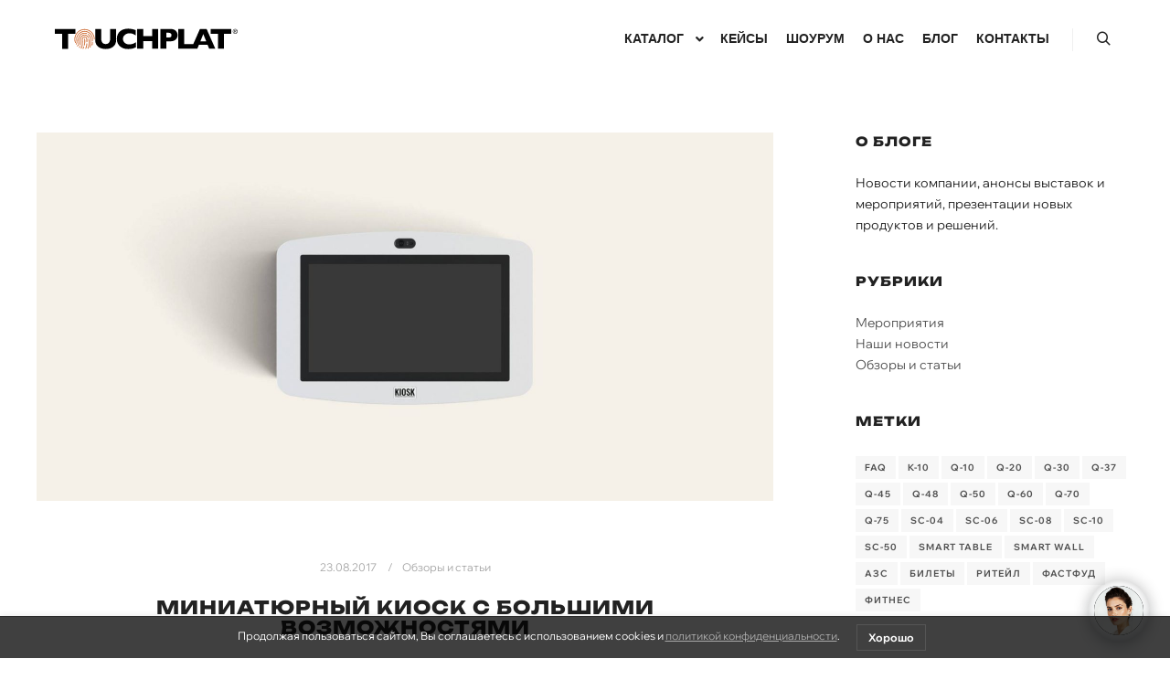

--- FILE ---
content_type: text/html; charset=UTF-8
request_url: https://www.kiosksolutions.ru/miniatyurnyj-informacionnyj-kiosk-s-bolshimi-vozmozhnostyami/
body_size: 33973
content:
<!DOCTYPE html>
<!--[if IE 9]>    <html class="no-js lt-ie10" lang="ru-RU" prefix="og: https://ogp.me/ns#"> <![endif]-->
<!--[if gt IE 9]><!--> <html class="no-js" lang="ru-RU" prefix="og: https://ogp.me/ns#"> <!--<![endif]-->
<head>
	

<meta charset="UTF-8" />
<meta name="viewport" content="width=device-width,initial-scale=1" />
<meta http-equiv="X-UA-Compatible" content="IE=edge">
<link rel="profile" href="https://gmpg.org/xfn/11" />
	<style>img:is([sizes="auto" i], [sizes^="auto," i]) { contain-intrinsic-size: 3000px 1500px }</style>
	<title>Интерактивный сенсорный киоск К-10: мощность и компактные размеры</title>
<meta name="description" content="Тачплат представила новую разработку - миниатюрный интерактивный сенсорный киоск для распознавания лиц и трансляции таргетированной рекламы."/>
<meta name="robots" content="follow, index, max-snippet:-1, max-video-preview:-1, max-image-preview:large"/>
<link rel="canonical" href="https://www.kiosksolutions.ru/miniatyurnyj-informacionnyj-kiosk-s-bolshimi-vozmozhnostyami/" />
<meta property="og:locale" content="ru_RU" />
<meta property="og:type" content="article" />
<meta property="og:title" content="Интерактивный сенсорный киоск К-10: мощность и компактные размеры" />
<meta property="og:description" content="Тачплат представила новую разработку - миниатюрный интерактивный сенсорный киоск для распознавания лиц и трансляции таргетированной рекламы." />
<meta property="og:url" content="https://www.kiosksolutions.ru/miniatyurnyj-informacionnyj-kiosk-s-bolshimi-vozmozhnostyami/" />
<meta property="og:site_name" content="TOUCHPLAT®" />
<meta property="article:section" content="Обзоры и статьи" />
<meta property="og:updated_time" content="2023-01-30T09:33:24+03:00" />
<meta property="og:image" content="https://www.kiosksolutions.ru/wp-content/uploads/2016/03/k-10-min.jpg" />
<meta property="og:image:secure_url" content="https://www.kiosksolutions.ru/wp-content/uploads/2016/03/k-10-min.jpg" />
<meta property="og:image:width" content="2000" />
<meta property="og:image:height" content="1000" />
<meta property="og:image:alt" content="Интерактивный сенсорный киоск К-10: мощность и компактные размеры" />
<meta property="og:image:type" content="image/jpeg" />
<meta property="article:published_time" content="2017-08-23T14:31:00+03:00" />
<meta property="article:modified_time" content="2023-01-30T09:33:24+03:00" />
<meta name="twitter:card" content="summary_large_image" />
<meta name="twitter:title" content="Интерактивный сенсорный киоск К-10: мощность и компактные размеры" />
<meta name="twitter:description" content="Тачплат представила новую разработку - миниатюрный интерактивный сенсорный киоск для распознавания лиц и трансляции таргетированной рекламы." />
<meta name="twitter:image" content="https://www.kiosksolutions.ru/wp-content/uploads/2016/03/k-10-min.jpg" />
<meta name="twitter:label1" content="Автор" />
<meta name="twitter:data1" content="kiosk" />
<meta name="twitter:label2" content="Время чтения" />
<meta name="twitter:data2" content="2 минуты" />
<link rel='dns-prefetch' href='//cdnjs.cloudflare.com' />
<style id='classic-theme-styles-inline-css' type='text/css'>
/*! This file is auto-generated */
.wp-block-button__link{color:#fff;background-color:#32373c;border-radius:9999px;box-shadow:none;text-decoration:none;padding:calc(.667em + 2px) calc(1.333em + 2px);font-size:1.125em}.wp-block-file__button{background:#32373c;color:#fff;text-decoration:none}
</style>
<style id='global-styles-inline-css' type='text/css'>
:root{--wp--preset--aspect-ratio--square: 1;--wp--preset--aspect-ratio--4-3: 4/3;--wp--preset--aspect-ratio--3-4: 3/4;--wp--preset--aspect-ratio--3-2: 3/2;--wp--preset--aspect-ratio--2-3: 2/3;--wp--preset--aspect-ratio--16-9: 16/9;--wp--preset--aspect-ratio--9-16: 9/16;--wp--preset--color--black: #000000;--wp--preset--color--cyan-bluish-gray: #abb8c3;--wp--preset--color--white: #ffffff;--wp--preset--color--pale-pink: #f78da7;--wp--preset--color--vivid-red: #cf2e2e;--wp--preset--color--luminous-vivid-orange: #ff6900;--wp--preset--color--luminous-vivid-amber: #fcb900;--wp--preset--color--light-green-cyan: #7bdcb5;--wp--preset--color--vivid-green-cyan: #00d084;--wp--preset--color--pale-cyan-blue: #8ed1fc;--wp--preset--color--vivid-cyan-blue: #0693e3;--wp--preset--color--vivid-purple: #9b51e0;--wp--preset--gradient--vivid-cyan-blue-to-vivid-purple: linear-gradient(135deg,rgba(6,147,227,1) 0%,rgb(155,81,224) 100%);--wp--preset--gradient--light-green-cyan-to-vivid-green-cyan: linear-gradient(135deg,rgb(122,220,180) 0%,rgb(0,208,130) 100%);--wp--preset--gradient--luminous-vivid-amber-to-luminous-vivid-orange: linear-gradient(135deg,rgba(252,185,0,1) 0%,rgba(255,105,0,1) 100%);--wp--preset--gradient--luminous-vivid-orange-to-vivid-red: linear-gradient(135deg,rgba(255,105,0,1) 0%,rgb(207,46,46) 100%);--wp--preset--gradient--very-light-gray-to-cyan-bluish-gray: linear-gradient(135deg,rgb(238,238,238) 0%,rgb(169,184,195) 100%);--wp--preset--gradient--cool-to-warm-spectrum: linear-gradient(135deg,rgb(74,234,220) 0%,rgb(151,120,209) 20%,rgb(207,42,186) 40%,rgb(238,44,130) 60%,rgb(251,105,98) 80%,rgb(254,248,76) 100%);--wp--preset--gradient--blush-light-purple: linear-gradient(135deg,rgb(255,206,236) 0%,rgb(152,150,240) 100%);--wp--preset--gradient--blush-bordeaux: linear-gradient(135deg,rgb(254,205,165) 0%,rgb(254,45,45) 50%,rgb(107,0,62) 100%);--wp--preset--gradient--luminous-dusk: linear-gradient(135deg,rgb(255,203,112) 0%,rgb(199,81,192) 50%,rgb(65,88,208) 100%);--wp--preset--gradient--pale-ocean: linear-gradient(135deg,rgb(255,245,203) 0%,rgb(182,227,212) 50%,rgb(51,167,181) 100%);--wp--preset--gradient--electric-grass: linear-gradient(135deg,rgb(202,248,128) 0%,rgb(113,206,126) 100%);--wp--preset--gradient--midnight: linear-gradient(135deg,rgb(2,3,129) 0%,rgb(40,116,252) 100%);--wp--preset--font-size--small: 13px;--wp--preset--font-size--medium: 20px;--wp--preset--font-size--large: 36px;--wp--preset--font-size--x-large: 42px;--wp--preset--spacing--20: 0.44rem;--wp--preset--spacing--30: 0.67rem;--wp--preset--spacing--40: 1rem;--wp--preset--spacing--50: 1.5rem;--wp--preset--spacing--60: 2.25rem;--wp--preset--spacing--70: 3.38rem;--wp--preset--spacing--80: 5.06rem;--wp--preset--shadow--natural: 6px 6px 9px rgba(0, 0, 0, 0.2);--wp--preset--shadow--deep: 12px 12px 50px rgba(0, 0, 0, 0.4);--wp--preset--shadow--sharp: 6px 6px 0px rgba(0, 0, 0, 0.2);--wp--preset--shadow--outlined: 6px 6px 0px -3px rgba(255, 255, 255, 1), 6px 6px rgba(0, 0, 0, 1);--wp--preset--shadow--crisp: 6px 6px 0px rgba(0, 0, 0, 1);}:where(.is-layout-flex){gap: 0.5em;}:where(.is-layout-grid){gap: 0.5em;}body .is-layout-flex{display: flex;}.is-layout-flex{flex-wrap: wrap;align-items: center;}.is-layout-flex > :is(*, div){margin: 0;}body .is-layout-grid{display: grid;}.is-layout-grid > :is(*, div){margin: 0;}:where(.wp-block-columns.is-layout-flex){gap: 2em;}:where(.wp-block-columns.is-layout-grid){gap: 2em;}:where(.wp-block-post-template.is-layout-flex){gap: 1.25em;}:where(.wp-block-post-template.is-layout-grid){gap: 1.25em;}.has-black-color{color: var(--wp--preset--color--black) !important;}.has-cyan-bluish-gray-color{color: var(--wp--preset--color--cyan-bluish-gray) !important;}.has-white-color{color: var(--wp--preset--color--white) !important;}.has-pale-pink-color{color: var(--wp--preset--color--pale-pink) !important;}.has-vivid-red-color{color: var(--wp--preset--color--vivid-red) !important;}.has-luminous-vivid-orange-color{color: var(--wp--preset--color--luminous-vivid-orange) !important;}.has-luminous-vivid-amber-color{color: var(--wp--preset--color--luminous-vivid-amber) !important;}.has-light-green-cyan-color{color: var(--wp--preset--color--light-green-cyan) !important;}.has-vivid-green-cyan-color{color: var(--wp--preset--color--vivid-green-cyan) !important;}.has-pale-cyan-blue-color{color: var(--wp--preset--color--pale-cyan-blue) !important;}.has-vivid-cyan-blue-color{color: var(--wp--preset--color--vivid-cyan-blue) !important;}.has-vivid-purple-color{color: var(--wp--preset--color--vivid-purple) !important;}.has-black-background-color{background-color: var(--wp--preset--color--black) !important;}.has-cyan-bluish-gray-background-color{background-color: var(--wp--preset--color--cyan-bluish-gray) !important;}.has-white-background-color{background-color: var(--wp--preset--color--white) !important;}.has-pale-pink-background-color{background-color: var(--wp--preset--color--pale-pink) !important;}.has-vivid-red-background-color{background-color: var(--wp--preset--color--vivid-red) !important;}.has-luminous-vivid-orange-background-color{background-color: var(--wp--preset--color--luminous-vivid-orange) !important;}.has-luminous-vivid-amber-background-color{background-color: var(--wp--preset--color--luminous-vivid-amber) !important;}.has-light-green-cyan-background-color{background-color: var(--wp--preset--color--light-green-cyan) !important;}.has-vivid-green-cyan-background-color{background-color: var(--wp--preset--color--vivid-green-cyan) !important;}.has-pale-cyan-blue-background-color{background-color: var(--wp--preset--color--pale-cyan-blue) !important;}.has-vivid-cyan-blue-background-color{background-color: var(--wp--preset--color--vivid-cyan-blue) !important;}.has-vivid-purple-background-color{background-color: var(--wp--preset--color--vivid-purple) !important;}.has-black-border-color{border-color: var(--wp--preset--color--black) !important;}.has-cyan-bluish-gray-border-color{border-color: var(--wp--preset--color--cyan-bluish-gray) !important;}.has-white-border-color{border-color: var(--wp--preset--color--white) !important;}.has-pale-pink-border-color{border-color: var(--wp--preset--color--pale-pink) !important;}.has-vivid-red-border-color{border-color: var(--wp--preset--color--vivid-red) !important;}.has-luminous-vivid-orange-border-color{border-color: var(--wp--preset--color--luminous-vivid-orange) !important;}.has-luminous-vivid-amber-border-color{border-color: var(--wp--preset--color--luminous-vivid-amber) !important;}.has-light-green-cyan-border-color{border-color: var(--wp--preset--color--light-green-cyan) !important;}.has-vivid-green-cyan-border-color{border-color: var(--wp--preset--color--vivid-green-cyan) !important;}.has-pale-cyan-blue-border-color{border-color: var(--wp--preset--color--pale-cyan-blue) !important;}.has-vivid-cyan-blue-border-color{border-color: var(--wp--preset--color--vivid-cyan-blue) !important;}.has-vivid-purple-border-color{border-color: var(--wp--preset--color--vivid-purple) !important;}.has-vivid-cyan-blue-to-vivid-purple-gradient-background{background: var(--wp--preset--gradient--vivid-cyan-blue-to-vivid-purple) !important;}.has-light-green-cyan-to-vivid-green-cyan-gradient-background{background: var(--wp--preset--gradient--light-green-cyan-to-vivid-green-cyan) !important;}.has-luminous-vivid-amber-to-luminous-vivid-orange-gradient-background{background: var(--wp--preset--gradient--luminous-vivid-amber-to-luminous-vivid-orange) !important;}.has-luminous-vivid-orange-to-vivid-red-gradient-background{background: var(--wp--preset--gradient--luminous-vivid-orange-to-vivid-red) !important;}.has-very-light-gray-to-cyan-bluish-gray-gradient-background{background: var(--wp--preset--gradient--very-light-gray-to-cyan-bluish-gray) !important;}.has-cool-to-warm-spectrum-gradient-background{background: var(--wp--preset--gradient--cool-to-warm-spectrum) !important;}.has-blush-light-purple-gradient-background{background: var(--wp--preset--gradient--blush-light-purple) !important;}.has-blush-bordeaux-gradient-background{background: var(--wp--preset--gradient--blush-bordeaux) !important;}.has-luminous-dusk-gradient-background{background: var(--wp--preset--gradient--luminous-dusk) !important;}.has-pale-ocean-gradient-background{background: var(--wp--preset--gradient--pale-ocean) !important;}.has-electric-grass-gradient-background{background: var(--wp--preset--gradient--electric-grass) !important;}.has-midnight-gradient-background{background: var(--wp--preset--gradient--midnight) !important;}.has-small-font-size{font-size: var(--wp--preset--font-size--small) !important;}.has-medium-font-size{font-size: var(--wp--preset--font-size--medium) !important;}.has-large-font-size{font-size: var(--wp--preset--font-size--large) !important;}.has-x-large-font-size{font-size: var(--wp--preset--font-size--x-large) !important;}
:where(.wp-block-post-template.is-layout-flex){gap: 1.25em;}:where(.wp-block-post-template.is-layout-grid){gap: 1.25em;}
:where(.wp-block-columns.is-layout-flex){gap: 2em;}:where(.wp-block-columns.is-layout-grid){gap: 2em;}
:root :where(.wp-block-pullquote){font-size: 1.5em;line-height: 1.6;}
</style>
<link rel='stylesheet' id='cf7-style-frontend-style-css' href='https://www.kiosksolutions.ru/wp-content/plugins/contact-form-7-style/css/frontend.css?ver=3.1.9' type='text/css' media='all' />
<link rel='stylesheet' id='cf7-style-responsive-style-css' href='https://www.kiosksolutions.ru/wp-content/plugins/contact-form-7-style/css/responsive.css?ver=3.1.9' type='text/css' media='all' />
<link rel='stylesheet' id='contact-form-7-css' href='https://www.kiosksolutions.ru/wp-content/plugins/contact-form-7/includes/css/styles.css?ver=6.1.4' type='text/css' media='all' />
<link rel='stylesheet' id='nbcpf-intlTelInput-style-css' href='https://www.kiosksolutions.ru/wp-content/plugins/country-phone-field-contact-form-7/assets/css/intlTelInput.min.css?ver=6.8.3' type='text/css' media='all' />
<link rel='stylesheet' id='nbcpf-countryFlag-style-css' href='https://www.kiosksolutions.ru/wp-content/plugins/country-phone-field-contact-form-7/assets/css/countrySelect.min.css?ver=6.8.3' type='text/css' media='all' />
<link rel='stylesheet' id='lwpcng-main-css' href='https://www.kiosksolutions.ru/wp-content/plugins/luckywp-cookie-notice-gdpr/front/assets/main.min.css?ver=1.2.1' type='text/css' media='all' />
<link rel='stylesheet' id='chaty-css-css' href='https://www.kiosksolutions.ru/wp-content/plugins/chaty-pro/css/chaty-front.min.css?ver=3.4.81754393018' type='text/css' media='all' />
<link rel='stylesheet' id='font-awesome-css-css' href='https://cdnjs.cloudflare.com/ajax/libs/font-awesome/5.12.0/css/all.min.css?ver=3.4.8' type='text/css' media='all' />
<link rel='stylesheet' id='searchwp-forms-css' href='https://www.kiosksolutions.ru/wp-content/plugins/searchwp-live-ajax-search/assets/styles/frontend/search-forms.min.css?ver=1.8.7' type='text/css' media='all' />
<link rel='stylesheet' id='elementor-icons-css' href='https://www.kiosksolutions.ru/wp-content/plugins/elementor/assets/lib/eicons/css/elementor-icons.min.css?ver=5.45.0' type='text/css' media='all' />
<link rel='stylesheet' id='elementor-frontend-css' href='https://www.kiosksolutions.ru/wp-content/uploads/elementor/css/custom-frontend.min.css?ver=1768474530' type='text/css' media='all' />
<link rel='stylesheet' id='elementor-post-10380-css' href='https://www.kiosksolutions.ru/wp-content/uploads/elementor/css/post-10380.css?ver=1768474530' type='text/css' media='all' />
<link rel='stylesheet' id='jquery-lightgallery-css' href='https://www.kiosksolutions.ru/wp-content/themes/rife/js/light-gallery/css/lightgallery.min.css?ver=1.9.0' type='text/css' media='all' />
<link rel='stylesheet' id='font-awesome-css' href='https://www.kiosksolutions.ru/wp-content/plugins/elementor/assets/lib/font-awesome/css/font-awesome.min.css?ver=4.7.0' type='text/css' media='all' />
<link rel='stylesheet' id='a13-icomoon-css' href='https://www.kiosksolutions.ru/wp-content/themes/rife/css/icomoon.css?ver=2.4.19' type='text/css' media='all' />
<link rel='stylesheet' id='a13-main-style-css' href='https://www.kiosksolutions.ru/wp-content/themes/rife/style.css?ver=2.4.19' type='text/css' media='all' />
<link rel='stylesheet' id='child-style-css' href='https://www.kiosksolutions.ru/wp-content/themes/rife-pro-child-theme/style.css?ver=2.4.19' type='text/css' media='all' />
<link rel='stylesheet' id='a13-user-css-css' href='https://www.kiosksolutions.ru/wp-content/uploads/apollo13_framework_files/css/user.css?ver=2.4.19_1768974832' type='text/css' media='all' />
<link rel='stylesheet' id='font-awesome-5-all-css' href='https://www.kiosksolutions.ru/wp-content/plugins/elementor/assets/lib/font-awesome/css/all.min.css?ver=3.34.1' type='text/css' media='all' />
<link rel='stylesheet' id='font-awesome-4-shim-css' href='https://www.kiosksolutions.ru/wp-content/plugins/elementor/assets/lib/font-awesome/css/v4-shims.min.css?ver=3.34.1' type='text/css' media='all' />
<script type="text/javascript" src="https://www.kiosksolutions.ru/wp-includes/js/jquery/jquery.min.js?ver=3.7.1" id="jquery-core-js"></script>
<script type="text/javascript" src="https://www.kiosksolutions.ru/wp-includes/js/jquery/jquery-migrate.min.js?ver=3.4.1" id="jquery-migrate-js"></script>
<script type="text/javascript" src="https://www.kiosksolutions.ru/wp-content/plugins/luckywp-cookie-notice-gdpr/front/assets/main.min.js?ver=1.2.1" id="lwpcng-main-js"></script>
<script type="text/javascript" src="https://www.kiosksolutions.ru/wp-content/plugins/elementor/assets/lib/font-awesome/js/v4-shims.min.js?ver=3.34.1" id="font-awesome-4-shim-js"></script>
<script type="text/javascript">
// <![CDATA[
(function(){
    var docElement = document.documentElement,
        className = docElement.className;
    // Change `no-js` to `js`
    var reJS = new RegExp('(^|\\s)no-js( |\\s|$)');
    //space as literal in second capturing group cause there is strange situation when \s is not catched on load when other plugins add their own classes
    className = className.replace(reJS, '$1js$2');
    docElement.className = className;
})();
// ]]>
</script><script type="text/javascript">
// <![CDATA[
WebFontConfig = {
    google: {"families":["Montserrat:200,300,400,500,600,700","Poppins"]},
    active: function () {
        //tell listeners that fonts are loaded
        if (window.jQuery) {
            jQuery(document.body).trigger('webfontsloaded');
        }
    }
};
(function (d) {
    var wf = d.createElement('script'), s = d.scripts[0];
    wf.src = 'https://www.kiosksolutions.ru/wp-content/themes/rife/js/webfontloader.min.js';
    wf.type = 'text/javascript';
    wf.async = 'true';
    s.parentNode.insertBefore(wf, s);
})(document);
// ]]>
</script><style type="text/css">.recentcomments a{display:inline !important;padding:0 !important;margin:0 !important;}</style>
<style class='cf7-style' media='screen' type='text/css'>
body .cf7-style.cf7-style-19512 input {background-color: transparent;border-bottom-width: 1px;border-color: #c9c9c9;border-left-width: 0;border-right-width: 0;border-style: solid;border-top-width: 0;font-size: 13px;margin-bottom: 24px;}body .cf7-style.cf7-style-19512 label {font-size: 13px;}body .cf7-style.cf7-style-19512 p {color: #2d2d2d;font-size: 13px;}body .cf7-style.cf7-style-19512 input[type='submit'] {background-color: #ffffff;border-bottom-width: 1px;border-color: #000000;border-left-width: 1px;border-right-width: 1px;border-style: solid;border-top-width: 1px;box-sizing: unset;color: #000000;float: inherit;font-size: 14px;font-weight: normal;margin-bottom: 0;margin-left: 0;margin-right: 0;margin-top: 20px;}body .cf7-style.cf7-style-19512 textarea {background-color: transparent;border-bottom-width: 1px;border-color: #c9c9c9;border-left-width: 0;border-right-width: 0;border-top-width: 0;font-size: 13px;margin-bottom: 0;}body .cf7-style.cf7-style-19512 input[type='submit']:hover {background-color: #000000;border-color: transparent;color: #ffffff;}body .cf7-style.cf7-style-19512 ::-webkit-input-placeholder {color: #2d2d2d;font-size: 13px;opacity: 0.65;}body .cf7-style.cf7-style-19512 ::-moz-placeholder {color: #2d2d2d;font-size: 13px;opacity: 0.65;}body .cf7-style.cf7-style-19512 :-ms-input-placeholder {color: #2d2d2d;font-size: 13px;opacity: 0.65;}body .cf7-style.cf7-style-19512 :-moz-placeholder {color: #2d2d2d;font-size: 13px;opacity: 0.65;}body .cf7-style.cf7-style-19512,body .cf7-style.cf7-style-19512 input[type='submit'] {font-family: 'Wix Madefor Display',sans-serif;} body .cf7-style.cf7-style-19697 input[type='checkbox'] {width: 30px;}body .cf7-style.cf7-style-19697 input {background-color: transparent;border-bottom-width: 1px;border-color: #919191;border-left-width: 0;border-right-width: 0;border-top-width: 0;color: #76808b;font-size: 14px;}body .cf7-style.cf7-style-19697 p {color: #000000;font-size: 15px;line-height: 22px;}body .cf7-style.cf7-style-19697 select {background-color: transparent;border-bottom-width: 2px;box-sizing: inherit;color: #76808b;display: inherit;font-size: 13px;}body .cf7-style.cf7-style-19697 input[type='submit'] {background-color: #ffffff;border-bottom-width: 1px;border-color: #000000;border-left-width: 1px;border-right-width: 1px;border-style: solid;border-top-width: 1px;box-sizing: unset;color: #000000;font-size: 14px;font-weight: normal;margin-top: 40px;}body .cf7-style.cf7-style-19697 textarea {font-size: 14px;}body .cf7-style.cf7-style-19697 select:hover {background-color: transparent;}body .cf7-style.cf7-style-19697 input[type='submit']:hover {background-color: #000000;color: #ffffff;}body .cf7-style.cf7-style-19697 ::-webkit-input-placeholder {color: #76808b;font-size: 12px;opacity: 1;text-indent: 0;}body .cf7-style.cf7-style-19697 ::-moz-placeholder {color: #76808b;font-size: 12px;opacity: 1;text-indent: 0;}body .cf7-style.cf7-style-19697 :-ms-input-placeholder {color: #76808b;font-size: 12px;opacity: 1;text-indent: 0;}body .cf7-style.cf7-style-19697 :-moz-placeholder {color: #76808b;font-size: 12px;opacity: 1;text-indent: 0;}body .cf7-style.cf7-style-19697,body .cf7-style.cf7-style-19697 input[type='submit'] {font-family: 'Montserrat',sans-serif;} 
</style>
			<style>
				.e-con.e-parent:nth-of-type(n+4):not(.e-lazyloaded):not(.e-no-lazyload),
				.e-con.e-parent:nth-of-type(n+4):not(.e-lazyloaded):not(.e-no-lazyload) * {
					background-image: none !important;
				}
				@media screen and (max-height: 1024px) {
					.e-con.e-parent:nth-of-type(n+3):not(.e-lazyloaded):not(.e-no-lazyload),
					.e-con.e-parent:nth-of-type(n+3):not(.e-lazyloaded):not(.e-no-lazyload) * {
						background-image: none !important;
					}
				}
				@media screen and (max-height: 640px) {
					.e-con.e-parent:nth-of-type(n+2):not(.e-lazyloaded):not(.e-no-lazyload),
					.e-con.e-parent:nth-of-type(n+2):not(.e-lazyloaded):not(.e-no-lazyload) * {
						background-image: none !important;
					}
				}
			</style>
			<link rel="icon" href="https://www.kiosksolutions.ru/wp-content/uploads/2025/11/favicon.svg" sizes="32x32" />
<link rel="icon" href="https://www.kiosksolutions.ru/wp-content/uploads/2025/11/favicon.svg" sizes="192x192" />
<link rel="apple-touch-icon" href="https://www.kiosksolutions.ru/wp-content/uploads/2025/11/favicon.svg" />
<meta name="msapplication-TileImage" content="https://www.kiosksolutions.ru/wp-content/uploads/2025/11/favicon.svg" />
        <style type="text/css" id="rmwr-dynamic-css">
        .read-link {
            font-weight: bold;
            color: #000000;
            background: #ffffff;
            padding: 3px;
            border-bottom: 2px solid #bd6736;
            -webkit-box-shadow: none !important;
            box-shadow: none !important;
            cursor: pointer;
            text-decoration: none;
            display: inline-block;
            border-top: none;
            border-left: none;
            border-right: none;
            transition: color 0.3s ease, background-color 0.3s ease;
        }
        
        .read-link:hover,
        .read-link:focus {
            color: #191919;
            text-decoration: none;
            outline: 2px solid #000000;
            outline-offset: 2px;
        }
        
        .read-link:focus {
            outline: 2px solid #000000;
            outline-offset: 2px;
        }
        
        .read_div {
            margin-top: 10px;
        }
        
        .read_div[data-animation="fade"] {
            transition: opacity 0.3s ease;
        }
        
        /* Print optimization (Free feature) */
                @media print {
            .read_div[style*="display: none"] {
                display: block !important;
            }
            .read-link {
                display: none !important;
            }
        }
                </style>
        		<style type="text/css" id="wp-custom-css">
			/* СТИЛИ ПОРТФОЛИО */	
	
/* Стили для высоты картинки в кейсах*/
@media (min-width: 1024px) {.single-work .title-bar.outside, .single-work .title-bar.outside .overlay-color {height:70vh;}}
@media (max-width: 1024px) {.single-work .title-bar.outside, .single-work .title-bar.outside .overlay-color {height:615px;}}
@media (max-width: 768px) {.single-work .title-bar.outside, .single-work .title-bar.outside .overlay-color {height:600px;}}
@media (max-width: 480px) {.single-work .title-bar.outside, .single-work .title-bar.outside .overlay-color {height:70vh;}}
/* Выравнивание заголовка кейса */
.single-work .title-bar.outside .in {height: 100%; padding-top: 0 !important; padding-bottom: 400px !important; display: flex; align-items: center;justify-content: center;}
.single-work .title-bar.outside .titles {margin: 0;transform: none !important;}	

div.excerpt1 {
	  font-family: 'Unbounded';
	  letter-spacing: 1px;
    line-height: 1.1;
    font-weight: 800;
}

/* Настройка подзаголовков */
	
.real-content h2{
	font-size: 1.1em;
	line-height: 1.2;
}
.real-content h3{
	font-size: 1.1em;
	line-height: 1.2;
}

/* Стили уведомления о COOKIES */		
		
.lwpcngNotice {
	font: 12px "Wix Madefor Display",sans-serif; 
	padding: 0px 0px; 
	background: rgba(0,0,0,.75); 
	z-index: 99999;}
	
@media only screen and (max-width:767px)
{
	.lwpcngNotice {
			padding: 10px 0px 0px 0px;
	}
}	
.lwpcngNotice-dark .lwpcngNotice_accept {
    border-color: rgb(85, 85, 85);
    color: rgb(255, 255, 255);
}	

/* Ширина контента */
	
.content-limiter {max-width: 1600px; margin: 0 auto;     !important;}	

@media only screen and (min-width: 1920px) {.formatter, .with-sidebar .formatter { padding: 60px 10px; }
}
@media only screen and (max-width: 1920px) {.formatter, .with-sidebar .formatter { padding: 60px 10px 10px 60px; }
}
@media only screen and (max-width: 1024px) {.formatter, .with-sidebar .formatter { padding: 60px 0px 20px 60px; }
}
@media only screen and (max-width: 768px) {.formatter, .with-sidebar .formatter { padding: 20px; }
}

/* Убираем подчеркивание ссылок */
.widget a:hover {
	text-decoration: none;
	!important;
}
a:hover { 
	text-decoration: none; 
	!important;
	}
}

/* Отступы логотипа */	

@media only screen and (orientation: landscape) {
.svg-logo svg {
	left: 20px
 }
}
@media only screen and (max-width: 1024px) {
	.svg-logo svg {
	left: 20px
 }
}
@media only screen and (max-width: 767px) {
	.svg-logo svg {
	left: 0px
 }
}	

/* Убираем подчеркивание ссылок */
a:hover { text-decoration: none; }

/* ----------------------- */	

form.wpcf7-form.sent .wpcf7-response-output {display: block !important;}
div.excerpt1 {
	color: #fff;
	font-size: 1.57em;
	line-height: 1.3;
	word-wrap: break-word;
	text-transform: uppercase;
	font-weight:900;
	letter-spacing: 1px;
}
@media only screen and (max-width: 1024px) {
div.excerpt1 {
	color: #fff;
	font-size: 1.1em;
	line-height: 1.3;
	word-wrap: break-word;
	text-transform: uppercase;
	font-weight:900;
	letter-spacing: 1px;
}
}
h2.post-title1 {
	line-height: 20px;
	color: #fff;
	font-size: 10px;
	font-weight: bold;
	letter-spacing: 3px;
	margin: 10px 0 0;
	opacity: 0.6;
	text-transform: uppercase;
}
a.to-top{
-webkit-border-radius: 0px !important;
border-radius: 0px !important;}
a.to-top::after {
-webkit-border-radius: 0px !important;
border-radius: 0px !important;}
a.to-top:hover {
-webkit-animation: none !important;
animation: none !important;}
a.to-top:hover::after {
-webkit-animation: none !important;
animation: none !important;}

/* Отключение картинки следующей новости */

.posts-nav .image {
	    display: none;	
}

/* Настройка Live Searsh */	
	
.searchwp-live-search-result .icon {
	border-radius: 0px;
}
.searchwp-live-search-result .meta {  display: none;	
}	

.searchwp-live-search-result .excerpt { 	
	    line-height: 1.5;
}	
.searchwp-live-search-result .title { 
	     line-height: 1.2;
 } 

/*настройка WP7*/
.one-half, .one-third, .two-third, .one-fourth {
    position: relative;
    margin-right: 4%;
    float: left;
    margin-bottom: 10px;
}
.two-third {
  margin-right: 2.5%;
}
.one-half { width: 48%; }
.one-third { width: 30.66%; }
.two-third { width: 66%; }
.one-fourth {width: 22%;}
.last {
    margin-right: 0 !important;
    clear: right;
}
@media only screen and (max-width: 1024px) {
.one-fourth {
        width: 100%;
        margin-right: 0;
    }
}
@media only screen and (max-width: 767px) {
    .one-half, .one-third, .two-third {
        width: 100%;
        margin-right: 0;
    }
}
.wpcf-wrap {
    min-height: 90px;
}
div.wpcf7-response-output {
    width: 100%;
    clear: both;
    margin: 0;
}
.wpcf-accept {
  clear: both;
}
.wpcf7-acceptance > .wpcf7-list-item {
  margin: 0;
}
.wpcf-accept > .wpcf7-form-control-wrap {
    display: inline-block !important;
}

#header.narrow .head, #header.narrow .top-bar {
    max-width: 1700px;
}
#footer.narrow .foot-items .foot-content, #footer.narrow .foot-widgets {
    max-width: 1580px;
}
.intl-tel-input.separate-dial-code .selected-flag {
    background-color: rgba(0,0,0,.0);
    display: table;
}
/* Ширина выпадающего меню */	
	
.mega-menu.mm_columns_2 > ul {width: 550px;} 	
.header-horizontal .top-menu.opener-icons-on li li.menu-parent-item{
    padding-right: 21px;
}

		</style>
		</head>

<body id="top" class="wp-singular post-template-default single single-post postid-2399 single-format-standard wp-custom-logo wp-theme-rife wp-child-theme-rife-pro-child-theme header-horizontal site-layout-full elementor-default elementor-kit-10380 elementor-page elementor-page-2399"  >
<div class="whole-layout">
<div id="preloader" class="none onReady">
    <div class="preload-content">
        <div class="preloader-animation">				<div class="pace-progress"><div class="pace-progress-inner"></div ></div>
		        <div class="pace-activity"></div>
				</div>
        <a class="skip-preloader a13icon-cross" href="#"></a>
    </div>
</div>
                <div class="page-background to-move"></div>
        <header id="header" class="to-move a13-horizontal header-type-one_line a13-dark-variant header-variant-one_line narrow tools-icons-1 default-sticky"  >
		<div class="head">
		
		<div class="logo-container"  ><a class="logo normal-logo image-logo svg-logo  hidden-logo" href="https://www.kiosksolutions.ru/" title="TOUCHPLAT®" rel="home" ><span class="scaling-svg" style="padding-bottom:11.147849778955%;"><?xml version="1.0" encoding="UTF-8" standalone="no"?>
<svg
   width="583.16516"
   height="65.010376"
   viewBox="0 0 583.16516 65.010376"
   fill="none"
   version="1.1"
   id="svg22"
   xmlns="http://www.w3.org/2000/svg"
   xmlns:svg="http://www.w3.org/2000/svg">
  <defs
     id="defs22" />
  <path
     style="font-weight:bold;font-size:10.5833px;line-height:1.25;font-family:'Gill Sans';-inkscape-font-specification:'Gill Sans Bold';letter-spacing:-0.992188px;fill:#000000;stroke-width:2.3391"
     d="m 195.6912,35.817442 c 0,5.42129 -1.0203,10.050715 -3.06092,13.888372 -2.01015,3.807067 -4.69037,6.822362 -8.04063,9.045707 -3.31981,2.223346 -6.91373,3.822273 -10.78175,4.79696 -3.83758,0.974598 -7.67514,1.461898 -11.51272,1.461898 -5.36042,0 -10.58379,-0.913687 -15.67009,-2.741147 -5.05585,-1.82737 -9.28937,-4.933988 -12.70054,-9.319768 -3.41118,-4.38578 -5.11677,-10.096509 -5.11677,-17.132022 V 0.86806794 H 147.8586 V 30.883366 c 0,4.172628 0.59392,7.629515 1.78172,10.370569 1.21828,2.710645 2.89341,4.705638 5.02539,5.984795 2.16245,1.248749 4.7056,1.873168 7.62947,1.873168 2.80203,0 5.28427,-0.624153 7.44672,-1.873168 2.16244,-1.248747 3.83756,-3.228442 5.02539,-5.939087 1.21827,-2.710642 1.82742,-6.152323 1.82742,-10.324866 V 0.86806794 h 19.09649 z m 62.90874,23.619322 c -2.61925,1.370572 -5.29948,2.466996 -8.04061,3.289355 -2.74112,0.822184 -5.5127,1.401075 -8.31475,1.736046 -2.77157,0.365123 -5.64975,0.548126 -8.63455,0.548126 -5.51269,0 -10.46194,-0.761186 -14.84774,-2.28426 -4.35534,-1.522809 -8.14723,-3.761449 -11.37567,-6.715742 -3.19797,-2.984796 -5.60407,-6.456888 -7.21829,-10.41628 -1.58376,-3.989891 -2.37563,-8.360465 -2.37563,-13.111719 0,-5.451787 0.94416,-10.218333 2.83249,-14.299552 1.88833,-4.111716 4.52286,-7.522898 7.90357,-10.2335419 3.41117,-2.7106444 7.2792,-4.7055455 11.60409,-5.9847056 C 224.48819,0.65483094 229.07196,0 233.88415,0 c 7.18786,0 15.33508,1.5990156 24.4417,4.7969601 V 21.609215 c -3.13705,-1.949284 -6.24367,-3.563506 -9.31984,-4.842666 -3.04567,-1.30966 -6.6396,-1.964491 -10.78173,-1.964491 -3.68529,0 -7.12693,0.731126 -10.32491,2.192845 -3.19798,1.461987 -5.77159,3.5483 -7.72083,6.258944 -1.94924,2.710644 -2.92387,5.878176 -2.92387,9.502594 0,3.197944 0.85277,6.137032 2.55838,8.817265 1.70559,2.649731 4.06601,4.766457 7.08124,6.350268 3.0457,1.55331 6.4721,2.329963 10.27923,2.329963 3.07615,0 5.98477,-0.36512 8.72592,-1.096512 2.7411,-0.761182 5.04059,-1.599015 6.8985,-2.5127 1.8883,-0.913684 3.82231,-1.9949 5.802,-3.24365 z m 70.94943,4.751253 H 310.49853 V 39.472271 h -28.7361 V 64.188017 H 262.66594 V 0.86806794 h 19.09649 V 24.121915 h 28.7361 V 0.86806794 h 19.05084 z m 61.94936,-43.401075 c 0,2.345169 -0.41117,4.644632 -1.2335,6.898479 -0.79187,2.223344 -2.08629,4.30966 -3.88326,6.258855 -1.79694,1.918783 -4.23352,3.487299 -7.30967,4.705636 -3.04569,1.187835 -6.6396,1.781754 -10.78175,1.781754 H 355.77277 V 64.188017 H 336.67626 V 0.86806794 h 31.61429 c 4.14215,0 7.73606,0.60912266 10.78175,1.82745896 3.07615,1.2182476 5.51273,2.8019701 7.30967,4.751254 1.79697,1.9492841 3.09137,4.0660101 3.88326,6.3502671 0.82236,2.284259 1.2335,4.614222 1.2335,6.989894 z m -19.46198,0.09106 c 0,-3.015207 -0.89848,-5.071021 -2.69542,-6.167532 -1.76652,-1.126922 -4.94926,-1.690339 -9.54826,-1.690339 h -4.0203 v 15.258941 h 4.11168 c 3.16749,0 5.60405,-0.198019 7.30964,-0.594094 1.70562,-0.396062 2.93912,-1.12701 3.70053,-2.192934 0.76146,-1.06592 1.14213,-2.604023 1.14213,-4.61422 z m 69.39606,43.30975 H 393.3261 V 0.86780596 h 19.09651 V 49.02022 h 29.0102 z m 70.53823,0 h -19.55337 l -5.16243,-12.837564 h -27.50261 l -5.2538,12.837566 H 434.94548 L 462.95062,0.86780596 h 21.10665 z M 482.86942,40.339989 473.59531,17.223174 464.2298,40.339989 Z M 562.95593,16.26378 H 539.74772 V 64.187754 H 520.69694 V 16.26378 H 497.48873 V 0.86780596 h 65.4672 z"
     id="text1"
     aria-label="UCHPLAT" />
  <path
     style="font-weight:bold;font-size:10.5833px;line-height:1.25;font-family:'Gill Sans';-inkscape-font-specification:'Gill Sans Bold';letter-spacing:-0.955146px;fill:#000000;stroke-width:2.3391"
     d="M 65.467167,16.476751 H 42.258989 V 64.400722 H 23.208177 V 16.476751 H 0 V 1.080774 h 65.467167 z"
     id="text1-9"
     aria-label="T" />
  <g
     id="g26"
     transform="matrix(0.12651109,0,0,0.12651109,62.470101,0.70645955)"
     style="fill:#ca6126;fill-opacity:1">
    <g
       id="g3"
       style="fill:#ca6126;fill-opacity:1">
      <g
         id="g2"
         style="fill:#ca6126;fill-opacity:1">
        <path
           d="m 256,4.74 c -141.16,0 -256,114.84 -256,256 0,31.421 5.632,62.116 16.736,91.229 1.442,3.78 5.042,6.104 8.861,6.104 1.123,0 2.266,-0.201 3.377,-0.625 4.891,-1.866 7.345,-7.345 5.479,-12.238 C 24.175,318.263 18.962,289.844 18.962,260.74 18.963,130.036 125.296,23.703 256,23.703 c 130.704,0 237.037,106.333 237.037,237.037 0,5.236 4.245,9.481 9.481,9.481 5.236,0 9.482,-4.245 9.482,-9.481 0,-141.16 -114.84,-256 -256,-256 z"
           id="path1"
           style="fill:#ca6126;fill-opacity:1" />
      </g>
    </g>
    <g
       id="g5"
       style="fill:#ca6126;fill-opacity:1">
      <g
         id="g4"
         style="fill:#ca6126;fill-opacity:1">
        <path
           d="m 256.132,52.147 c -56.908,0 -115.863,27.535 -157.602,73.655 -36.968,40.847 -55.595,90.375 -51.044,135.882 l 1.053,10.648 c 7.407,73.761 7.398,73.761 -6.509,101.278 -0.968,1.917 -2.002,3.958 -3.099,6.148 -2.34,4.685 -0.444,10.38 4.238,12.722 1.361,0.681 2.806,1.002 4.232,1.002 3.477,0 6.826,-1.921 8.488,-5.243 1.081,-2.164 2.1,-4.181 3.058,-6.076 16.405,-32.456 16.257,-33.942 8.444,-111.725 l -1.067,-10.643 c -4.018,-40.185 12.819,-84.387 46.199,-121.269 38.201,-42.215 91.97,-67.417 143.609,-67.417 104.565,0 189.764,85.067 189.764,189.63 v 47.407 c 0,5.236 4.245,9.481 9.482,9.481 5.237,0 9.482,-4.245 9.482,-9.481 V 260.74 C 464.859,145.721 371.15,52.147 256.132,52.147 Z"
           id="path2"
           style="fill:#ca6126;fill-opacity:1" />
      </g>
    </g>
    <g
       id="g7"
       style="fill:#ca6126;fill-opacity:1">
      <g
         id="g6"
         style="fill:#ca6126;fill-opacity:1">
        <path
           d="M 315.345,110.832 C 296.459,103.348 276.491,99.554 256,99.554 c -43.215,0 -83.683,16.551 -113.951,46.604 -30.459,30.245 -47.234,70.937 -47.234,114.581 0,24.213 2.231,45.329 4.201,63.958 5.083,48.111 7.884,74.614 -28.424,98.82 -4.356,2.905 -5.535,8.792 -2.629,13.148 1.826,2.741 4.833,4.222 7.898,4.222 1.806,0 3.634,-0.514 5.25,-1.592 45.852,-30.567 41.84,-68.53 36.762,-116.588 -1.919,-18.167 -4.095,-38.755 -4.095,-61.968 0,-79.75 62.472,-142.222 142.222,-142.222 18.09,0 35.706,3.345 52.359,9.944 4.863,1.926 10.377,-0.454 12.308,-5.322 1.928,-4.867 -0.454,-10.379 -5.322,-12.307 z"
           id="path4"
           style="fill:#ca6126;fill-opacity:1" />
      </g>
    </g>
    <g
       id="g9"
       style="fill:#ca6126;fill-opacity:1">
      <g
         id="g8"
         style="fill:#ca6126;fill-opacity:1">
        <path
           d="m 417.185,260.374 c -0.118,-51.748 -25.315,-100.613 -67.456,-130.782 -4.257,-3.046 -10.18,-2.069 -13.229,2.192 -3.046,4.257 -2.067,10.181 2.192,13.229 37.275,26.685 59.53,69.947 59.53,115.727 0,0.243 0.009,0.486 0.028,0.727 0.093,1.217 9.139,122.623 -9.227,196.086 -1.268,5.079 1.819,10.227 6.901,11.498 0.771,0.192 1.544,0.285 2.305,0.285 4.248,0 8.114,-2.875 9.192,-7.185 18.79,-75.159 10.426,-192.935 9.764,-201.777 z"
           id="path6"
           style="fill:#ca6126;fill-opacity:1" />
      </g>
    </g>
    <g
       id="g11"
       style="fill:#ca6126;fill-opacity:1">
      <g
         id="g10"
         style="fill:#ca6126;fill-opacity:1">
        <path
           d="M 362.91,221.716 C 346.586,177.003 303.621,146.961 256,146.961 c -62.736,0 -113.778,51.039 -113.778,113.778 0,0.393 0.025,0.787 0.074,1.176 0.093,0.745 9.218,75.336 0.021,139.706 -0.741,5.183 2.861,9.986 8.047,10.727 0.454,0.065 0.905,0.097 1.352,0.097 4.641,0 8.699,-3.414 9.375,-8.143 9.208,-64.458 1.046,-136.236 0.097,-144.128 0.303,-52.021 42.72,-94.25 94.812,-94.25 39.688,0 75.493,25.035 89.095,62.296 1.796,4.919 7.246,7.444 12.16,5.655 4.919,-1.795 7.449,-7.24 5.655,-12.159 z"
           id="path8"
           style="fill:#ca6126;fill-opacity:1" />
      </g>
    </g>
    <g
       id="g13"
       style="fill:#ca6126;fill-opacity:1">
      <g
         id="g12"
         style="fill:#ca6126;fill-opacity:1">
        <path
           d="m 256.132,194.369 c -36.597,0 -66.435,29.773 -66.435,66.37 0,0.37 -0.014,0.741 0.03,1.106 0.185,1.577 17.963,158.327 -26.759,220.938 -3.044,4.262 -2.065,10.183 2.197,13.227 1.671,1.194 3.592,1.766 5.5,1.766 2.956,0 5.87,-1.38 7.72,-3.97 47.991,-67.187 31.632,-221.102 30.211,-233.588 0.28,-25.903 21.572,-46.887 47.539,-46.887 26.141,0 47.539,21.266 47.539,47.407 v 66.37 c 0,5.236 4.245,9.482 9.482,9.482 5.237,0 9.482,-4.245 9.482,-9.482 v -66.37 c -10e-4,-36.596 -29.909,-66.369 -66.506,-66.369 z"
           id="path10"
           style="fill:#ca6126;fill-opacity:1" />
      </g>
    </g>
    <g
       id="g15"
       style="fill:#ca6126;fill-opacity:1">
      <g
         id="g14"
         style="fill:#ca6126;fill-opacity:1">
        <path
           d="m 455.995,331.138 c -5.16,-0.456 -9.817,3.401 -10.271,8.618 l -5.785,66.118 c -0.458,5.218 3.401,9.815 8.618,10.271 0.28,0.025 0.56,0.037 0.838,0.037 4.861,0 9.002,-3.72 9.433,-8.655 l 5.785,-66.118 c 0.459,-5.218 -3.4,-9.815 -8.618,-10.271 z"
           id="path12"
           style="fill:#ca6126;fill-opacity:1" />
      </g>
    </g>
    <g
       id="g17"
       style="fill:#ca6126;fill-opacity:1">
      <g
         id="g16"
         style="fill:#ca6126;fill-opacity:1">
        <path
           d="m 147.481,432.999 c -4.354,-2.905 -10.243,-1.727 -13.148,2.63 l -18.963,28.444 c -2.905,4.357 -1.727,10.243 2.629,13.148 1.616,1.078 3.442,1.592 5.25,1.592 3.065,0 6.072,-1.482 7.898,-4.222 l 18.963,-28.444 c 2.906,-4.356 1.728,-10.243 -2.629,-13.148 z"
           id="path14"
           style="fill:#ca6126;fill-opacity:1" />
      </g>
    </g>
    <g
       id="g19"
       style="fill:#ca6126;fill-opacity:1">
      <g
         id="g18"
         style="fill:#ca6126;fill-opacity:1">
        <path
           d="m 369.567,258.753 c -1.095,-5.12 -6.139,-8.382 -11.257,-7.285 -5.12,1.097 -8.382,6.137 -7.285,11.257 0.278,1.296 27.222,130.539 -18.174,221.329 -2.34,4.685 -0.442,10.38 4.241,12.722 1.361,0.68 2.808,1.002 4.234,1.002 3.477,0 6.826,-1.921 8.488,-5.243 48.339,-96.677 20.943,-228.228 19.753,-233.782 z"
           id="path16"
           style="fill:#ca6126;fill-opacity:1" />
      </g>
    </g>
    <g
       id="g21"
       style="fill:#ca6126;fill-opacity:1">
      <g
         id="g20"
         style="fill:#ca6126;fill-opacity:1">
        <path
           d="m 265.199,248.96 c -1.273,-5.083 -6.431,-8.164 -11.498,-6.9 -5.081,1.271 -8.169,6.419 -6.901,11.498 0.183,0.734 17.979,74.12 -9.278,155.889 -1.655,4.968 1.03,10.336 5.997,11.993 0.993,0.331 2.005,0.489 3,0.489 3.968,0 7.669,-2.512 8.993,-6.486 C 284.498,328.49 266,252.165 265.199,248.96 Z"
           id="path18"
           style="fill:#ca6126;fill-opacity:1" />
      </g>
    </g>
    <g
       id="g23"
       style="fill:#ca6126;fill-opacity:1">
      <g
         id="g22"
         style="fill:#ca6126;fill-opacity:1">
        <path
           d="m 240.558,441.566 c -4.856,-1.945 -10.377,0.416 -12.324,5.282 l -18.963,47.407 c -1.944,4.861 0.419,10.38 5.282,12.324 1.155,0.463 2.345,0.681 3.519,0.681 3.762,0 7.322,-2.255 8.806,-5.963 l 18.963,-47.407 c 1.944,-4.861 -0.42,-10.379 -5.283,-12.324 z"
           id="path20"
           style="fill:#ca6126;fill-opacity:1" />
      </g>
    </g>
    <g
       id="g25"
       style="fill:#ca6126;fill-opacity:1">
      <g
         id="g24"
         style="fill:#ca6126;fill-opacity:1">
        <path
           d="m 312.898,364.663 c -0.005,0 -0.007,0 -0.009,0 -5.229,0 -9.472,4.426 -9.482,9.655 0,0.553 -0.412,56.009 -27.678,119.63 -2.062,4.813 0.167,10.435 4.982,12.498 1.218,0.521 2.484,0.791 3.729,0.791 3.678,0 7.178,-2.141 8.72,-5.738 28.879,-67.384 29.211,-124.773 29.211,-127.176 -10e-4,-5.234 -4.241,-9.66 -9.473,-9.66 z"
           id="path22"
           style="fill:#ca6126;fill-opacity:1" />
      </g>
    </g>
  </g>
  <path
     style="font-size:2.38106px;line-height:1.25;font-family:'Gill Sans';-inkscape-font-specification:'Gill Sans';fill:#000000;stroke-width:1.97345"
     d="m 573.64724,12.93508 h -1.34645 V 4.5992827 h 2.88827 c 1.021,0 1.74046,0.079576 2.15845,0.2466534 0.42523,0.1573747 0.76383,0.4243546 1.01755,0.8018527 0.25372,0.3766137 0.38015,0.7770957 0.38015,1.2025099 0,0.6374142 -0.22256,1.1751942 -0.66835,1.61378 -0.44556,0.4384993 -1.01775,0.6851527 -1.7165,0.7399647 0.31559,0.1299605 0.60999,0.3456723 0.88407,0.6471401 0.28112,0.2943945 0.63386,0.7815165 1.05866,1.4595095 l 1.00732,1.624034 h -1.64456 l -0.73022,-1.305328 c -0.52781,-0.938792 -0.94551,-1.545176 -1.25398,-1.8193252 -0.30853,-0.281134 -0.71963,-0.4216999 -1.23336,-0.4216999 h -0.80184 z m 0,-7.2051631 v 2.5079289 h 1.64453 c 0.6993,0 1.20941,-0.099014 1.53149,-0.2979312 0.32181,-0.2059805 0.48268,-0.5277897 0.48268,-0.9661114 0,-0.4588307 -0.15747,-0.7815164 -0.47297,-0.9662001 -0.30853,-0.1847653 -0.85665,-0.2775974 -1.64455,-0.2775974 z m 1.75761,-4.7075783 c 1.38418,0 2.67581,0.3492065 3.87496,1.0484172 1.19914,0.6922262 2.14475,1.637737 2.8369,2.8368903 0.6993,1.1922556 1.04843,2.4805193 1.04843,3.8647072 0,1.3909947 -0.34569,2.6826197 -1.03817,3.8749637 -0.69223,1.192256 -1.63774,2.134408 -2.83682,2.826545 -1.19914,0.692226 -2.49423,1.038076 -3.8853,1.038076 -1.39782,0 -2.69631,-0.342136 -3.89547,-1.027819 -1.19915,-0.692226 -2.14476,-1.634203 -2.83689,-2.826547 -0.69222,-1.199151 -1.03807,-2.494224 -1.03807,-3.8852187 0,-1.3910835 0.34568,-2.6827086 1.03807,-3.8750506 0.6993,-1.1991533 1.648,-2.1447532 2.84715,-2.8368015 1.19914,-0.6922261 2.49421,-1.0381626 3.88521,-1.0381626 z m 0,1.2848183 c -1.78158,0 -3.30623,0.6338773 -4.57391,1.9015429 -1.26077,1.2607725 -1.89122,2.7819895 -1.89122,4.5636535 0,1.7883837 0.63035,3.3130487 1.89122,4.5738187 1.26086,1.253966 2.78551,1.880948 4.57391,1.880948 1.78167,0 3.3029,-0.630343 4.56365,-1.891202 1.26077,-1.26077 1.89121,-2.78199 1.89121,-4.5635647 0,-1.781664 -0.63389,-3.302881 -1.90145,-4.5636535 -1.26089,-1.2676656 -2.77865,-1.9015429 -4.55341,-1.9015429 z"
     id="text25"
     aria-label="®" />
</svg>
</span><meta  content="https://www.kiosksolutions.ru/wp-content/uploads/2024/04/logo.svg"/></a><a class="logo image-logo sticky-logo svg-logo hidden-logo" href="https://www.kiosksolutions.ru/" title="TOUCHPLAT®" rel="home"><span class="scaling-svg" style="padding-bottom:11.147849778955%;"><?xml version="1.0" encoding="UTF-8" standalone="no"?>
<svg
   width="583.16516"
   height="65.010376"
   viewBox="0 0 583.16516 65.010376"
   fill="none"
   version="1.1"
   id="svg22"
   xmlns="http://www.w3.org/2000/svg"
   xmlns:svg="http://www.w3.org/2000/svg">
  <defs
     id="defs22" />
  <path
     style="font-weight:bold;font-size:10.5833px;line-height:1.25;font-family:'Gill Sans';-inkscape-font-specification:'Gill Sans Bold';letter-spacing:-0.992188px;fill:#000000;stroke-width:2.3391"
     d="m 195.6912,35.817442 c 0,5.42129 -1.0203,10.050715 -3.06092,13.888372 -2.01015,3.807067 -4.69037,6.822362 -8.04063,9.045707 -3.31981,2.223346 -6.91373,3.822273 -10.78175,4.79696 -3.83758,0.974598 -7.67514,1.461898 -11.51272,1.461898 -5.36042,0 -10.58379,-0.913687 -15.67009,-2.741147 -5.05585,-1.82737 -9.28937,-4.933988 -12.70054,-9.319768 -3.41118,-4.38578 -5.11677,-10.096509 -5.11677,-17.132022 V 0.86806794 H 147.8586 V 30.883366 c 0,4.172628 0.59392,7.629515 1.78172,10.370569 1.21828,2.710645 2.89341,4.705638 5.02539,5.984795 2.16245,1.248749 4.7056,1.873168 7.62947,1.873168 2.80203,0 5.28427,-0.624153 7.44672,-1.873168 2.16244,-1.248747 3.83756,-3.228442 5.02539,-5.939087 1.21827,-2.710642 1.82742,-6.152323 1.82742,-10.324866 V 0.86806794 h 19.09649 z m 62.90874,23.619322 c -2.61925,1.370572 -5.29948,2.466996 -8.04061,3.289355 -2.74112,0.822184 -5.5127,1.401075 -8.31475,1.736046 -2.77157,0.365123 -5.64975,0.548126 -8.63455,0.548126 -5.51269,0 -10.46194,-0.761186 -14.84774,-2.28426 -4.35534,-1.522809 -8.14723,-3.761449 -11.37567,-6.715742 -3.19797,-2.984796 -5.60407,-6.456888 -7.21829,-10.41628 -1.58376,-3.989891 -2.37563,-8.360465 -2.37563,-13.111719 0,-5.451787 0.94416,-10.218333 2.83249,-14.299552 1.88833,-4.111716 4.52286,-7.522898 7.90357,-10.2335419 3.41117,-2.7106444 7.2792,-4.7055455 11.60409,-5.9847056 C 224.48819,0.65483094 229.07196,0 233.88415,0 c 7.18786,0 15.33508,1.5990156 24.4417,4.7969601 V 21.609215 c -3.13705,-1.949284 -6.24367,-3.563506 -9.31984,-4.842666 -3.04567,-1.30966 -6.6396,-1.964491 -10.78173,-1.964491 -3.68529,0 -7.12693,0.731126 -10.32491,2.192845 -3.19798,1.461987 -5.77159,3.5483 -7.72083,6.258944 -1.94924,2.710644 -2.92387,5.878176 -2.92387,9.502594 0,3.197944 0.85277,6.137032 2.55838,8.817265 1.70559,2.649731 4.06601,4.766457 7.08124,6.350268 3.0457,1.55331 6.4721,2.329963 10.27923,2.329963 3.07615,0 5.98477,-0.36512 8.72592,-1.096512 2.7411,-0.761182 5.04059,-1.599015 6.8985,-2.5127 1.8883,-0.913684 3.82231,-1.9949 5.802,-3.24365 z m 70.94943,4.751253 H 310.49853 V 39.472271 h -28.7361 V 64.188017 H 262.66594 V 0.86806794 h 19.09649 V 24.121915 h 28.7361 V 0.86806794 h 19.05084 z m 61.94936,-43.401075 c 0,2.345169 -0.41117,4.644632 -1.2335,6.898479 -0.79187,2.223344 -2.08629,4.30966 -3.88326,6.258855 -1.79694,1.918783 -4.23352,3.487299 -7.30967,4.705636 -3.04569,1.187835 -6.6396,1.781754 -10.78175,1.781754 H 355.77277 V 64.188017 H 336.67626 V 0.86806794 h 31.61429 c 4.14215,0 7.73606,0.60912266 10.78175,1.82745896 3.07615,1.2182476 5.51273,2.8019701 7.30967,4.751254 1.79697,1.9492841 3.09137,4.0660101 3.88326,6.3502671 0.82236,2.284259 1.2335,4.614222 1.2335,6.989894 z m -19.46198,0.09106 c 0,-3.015207 -0.89848,-5.071021 -2.69542,-6.167532 -1.76652,-1.126922 -4.94926,-1.690339 -9.54826,-1.690339 h -4.0203 v 15.258941 h 4.11168 c 3.16749,0 5.60405,-0.198019 7.30964,-0.594094 1.70562,-0.396062 2.93912,-1.12701 3.70053,-2.192934 0.76146,-1.06592 1.14213,-2.604023 1.14213,-4.61422 z m 69.39606,43.30975 H 393.3261 V 0.86780596 h 19.09651 V 49.02022 h 29.0102 z m 70.53823,0 h -19.55337 l -5.16243,-12.837564 h -27.50261 l -5.2538,12.837566 H 434.94548 L 462.95062,0.86780596 h 21.10665 z M 482.86942,40.339989 473.59531,17.223174 464.2298,40.339989 Z M 562.95593,16.26378 H 539.74772 V 64.187754 H 520.69694 V 16.26378 H 497.48873 V 0.86780596 h 65.4672 z"
     id="text1"
     aria-label="UCHPLAT" />
  <path
     style="font-weight:bold;font-size:10.5833px;line-height:1.25;font-family:'Gill Sans';-inkscape-font-specification:'Gill Sans Bold';letter-spacing:-0.955146px;fill:#000000;stroke-width:2.3391"
     d="M 65.467167,16.476751 H 42.258989 V 64.400722 H 23.208177 V 16.476751 H 0 V 1.080774 h 65.467167 z"
     id="text1-9"
     aria-label="T" />
  <g
     id="g26"
     transform="matrix(0.12651109,0,0,0.12651109,62.470101,0.70645955)"
     style="fill:#ca6126;fill-opacity:1">
    <g
       id="g3"
       style="fill:#ca6126;fill-opacity:1">
      <g
         id="g2"
         style="fill:#ca6126;fill-opacity:1">
        <path
           d="m 256,4.74 c -141.16,0 -256,114.84 -256,256 0,31.421 5.632,62.116 16.736,91.229 1.442,3.78 5.042,6.104 8.861,6.104 1.123,0 2.266,-0.201 3.377,-0.625 4.891,-1.866 7.345,-7.345 5.479,-12.238 C 24.175,318.263 18.962,289.844 18.962,260.74 18.963,130.036 125.296,23.703 256,23.703 c 130.704,0 237.037,106.333 237.037,237.037 0,5.236 4.245,9.481 9.481,9.481 5.236,0 9.482,-4.245 9.482,-9.481 0,-141.16 -114.84,-256 -256,-256 z"
           id="path1"
           style="fill:#ca6126;fill-opacity:1" />
      </g>
    </g>
    <g
       id="g5"
       style="fill:#ca6126;fill-opacity:1">
      <g
         id="g4"
         style="fill:#ca6126;fill-opacity:1">
        <path
           d="m 256.132,52.147 c -56.908,0 -115.863,27.535 -157.602,73.655 -36.968,40.847 -55.595,90.375 -51.044,135.882 l 1.053,10.648 c 7.407,73.761 7.398,73.761 -6.509,101.278 -0.968,1.917 -2.002,3.958 -3.099,6.148 -2.34,4.685 -0.444,10.38 4.238,12.722 1.361,0.681 2.806,1.002 4.232,1.002 3.477,0 6.826,-1.921 8.488,-5.243 1.081,-2.164 2.1,-4.181 3.058,-6.076 16.405,-32.456 16.257,-33.942 8.444,-111.725 l -1.067,-10.643 c -4.018,-40.185 12.819,-84.387 46.199,-121.269 38.201,-42.215 91.97,-67.417 143.609,-67.417 104.565,0 189.764,85.067 189.764,189.63 v 47.407 c 0,5.236 4.245,9.481 9.482,9.481 5.237,0 9.482,-4.245 9.482,-9.481 V 260.74 C 464.859,145.721 371.15,52.147 256.132,52.147 Z"
           id="path2"
           style="fill:#ca6126;fill-opacity:1" />
      </g>
    </g>
    <g
       id="g7"
       style="fill:#ca6126;fill-opacity:1">
      <g
         id="g6"
         style="fill:#ca6126;fill-opacity:1">
        <path
           d="M 315.345,110.832 C 296.459,103.348 276.491,99.554 256,99.554 c -43.215,0 -83.683,16.551 -113.951,46.604 -30.459,30.245 -47.234,70.937 -47.234,114.581 0,24.213 2.231,45.329 4.201,63.958 5.083,48.111 7.884,74.614 -28.424,98.82 -4.356,2.905 -5.535,8.792 -2.629,13.148 1.826,2.741 4.833,4.222 7.898,4.222 1.806,0 3.634,-0.514 5.25,-1.592 45.852,-30.567 41.84,-68.53 36.762,-116.588 -1.919,-18.167 -4.095,-38.755 -4.095,-61.968 0,-79.75 62.472,-142.222 142.222,-142.222 18.09,0 35.706,3.345 52.359,9.944 4.863,1.926 10.377,-0.454 12.308,-5.322 1.928,-4.867 -0.454,-10.379 -5.322,-12.307 z"
           id="path4"
           style="fill:#ca6126;fill-opacity:1" />
      </g>
    </g>
    <g
       id="g9"
       style="fill:#ca6126;fill-opacity:1">
      <g
         id="g8"
         style="fill:#ca6126;fill-opacity:1">
        <path
           d="m 417.185,260.374 c -0.118,-51.748 -25.315,-100.613 -67.456,-130.782 -4.257,-3.046 -10.18,-2.069 -13.229,2.192 -3.046,4.257 -2.067,10.181 2.192,13.229 37.275,26.685 59.53,69.947 59.53,115.727 0,0.243 0.009,0.486 0.028,0.727 0.093,1.217 9.139,122.623 -9.227,196.086 -1.268,5.079 1.819,10.227 6.901,11.498 0.771,0.192 1.544,0.285 2.305,0.285 4.248,0 8.114,-2.875 9.192,-7.185 18.79,-75.159 10.426,-192.935 9.764,-201.777 z"
           id="path6"
           style="fill:#ca6126;fill-opacity:1" />
      </g>
    </g>
    <g
       id="g11"
       style="fill:#ca6126;fill-opacity:1">
      <g
         id="g10"
         style="fill:#ca6126;fill-opacity:1">
        <path
           d="M 362.91,221.716 C 346.586,177.003 303.621,146.961 256,146.961 c -62.736,0 -113.778,51.039 -113.778,113.778 0,0.393 0.025,0.787 0.074,1.176 0.093,0.745 9.218,75.336 0.021,139.706 -0.741,5.183 2.861,9.986 8.047,10.727 0.454,0.065 0.905,0.097 1.352,0.097 4.641,0 8.699,-3.414 9.375,-8.143 9.208,-64.458 1.046,-136.236 0.097,-144.128 0.303,-52.021 42.72,-94.25 94.812,-94.25 39.688,0 75.493,25.035 89.095,62.296 1.796,4.919 7.246,7.444 12.16,5.655 4.919,-1.795 7.449,-7.24 5.655,-12.159 z"
           id="path8"
           style="fill:#ca6126;fill-opacity:1" />
      </g>
    </g>
    <g
       id="g13"
       style="fill:#ca6126;fill-opacity:1">
      <g
         id="g12"
         style="fill:#ca6126;fill-opacity:1">
        <path
           d="m 256.132,194.369 c -36.597,0 -66.435,29.773 -66.435,66.37 0,0.37 -0.014,0.741 0.03,1.106 0.185,1.577 17.963,158.327 -26.759,220.938 -3.044,4.262 -2.065,10.183 2.197,13.227 1.671,1.194 3.592,1.766 5.5,1.766 2.956,0 5.87,-1.38 7.72,-3.97 47.991,-67.187 31.632,-221.102 30.211,-233.588 0.28,-25.903 21.572,-46.887 47.539,-46.887 26.141,0 47.539,21.266 47.539,47.407 v 66.37 c 0,5.236 4.245,9.482 9.482,9.482 5.237,0 9.482,-4.245 9.482,-9.482 v -66.37 c -10e-4,-36.596 -29.909,-66.369 -66.506,-66.369 z"
           id="path10"
           style="fill:#ca6126;fill-opacity:1" />
      </g>
    </g>
    <g
       id="g15"
       style="fill:#ca6126;fill-opacity:1">
      <g
         id="g14"
         style="fill:#ca6126;fill-opacity:1">
        <path
           d="m 455.995,331.138 c -5.16,-0.456 -9.817,3.401 -10.271,8.618 l -5.785,66.118 c -0.458,5.218 3.401,9.815 8.618,10.271 0.28,0.025 0.56,0.037 0.838,0.037 4.861,0 9.002,-3.72 9.433,-8.655 l 5.785,-66.118 c 0.459,-5.218 -3.4,-9.815 -8.618,-10.271 z"
           id="path12"
           style="fill:#ca6126;fill-opacity:1" />
      </g>
    </g>
    <g
       id="g17"
       style="fill:#ca6126;fill-opacity:1">
      <g
         id="g16"
         style="fill:#ca6126;fill-opacity:1">
        <path
           d="m 147.481,432.999 c -4.354,-2.905 -10.243,-1.727 -13.148,2.63 l -18.963,28.444 c -2.905,4.357 -1.727,10.243 2.629,13.148 1.616,1.078 3.442,1.592 5.25,1.592 3.065,0 6.072,-1.482 7.898,-4.222 l 18.963,-28.444 c 2.906,-4.356 1.728,-10.243 -2.629,-13.148 z"
           id="path14"
           style="fill:#ca6126;fill-opacity:1" />
      </g>
    </g>
    <g
       id="g19"
       style="fill:#ca6126;fill-opacity:1">
      <g
         id="g18"
         style="fill:#ca6126;fill-opacity:1">
        <path
           d="m 369.567,258.753 c -1.095,-5.12 -6.139,-8.382 -11.257,-7.285 -5.12,1.097 -8.382,6.137 -7.285,11.257 0.278,1.296 27.222,130.539 -18.174,221.329 -2.34,4.685 -0.442,10.38 4.241,12.722 1.361,0.68 2.808,1.002 4.234,1.002 3.477,0 6.826,-1.921 8.488,-5.243 48.339,-96.677 20.943,-228.228 19.753,-233.782 z"
           id="path16"
           style="fill:#ca6126;fill-opacity:1" />
      </g>
    </g>
    <g
       id="g21"
       style="fill:#ca6126;fill-opacity:1">
      <g
         id="g20"
         style="fill:#ca6126;fill-opacity:1">
        <path
           d="m 265.199,248.96 c -1.273,-5.083 -6.431,-8.164 -11.498,-6.9 -5.081,1.271 -8.169,6.419 -6.901,11.498 0.183,0.734 17.979,74.12 -9.278,155.889 -1.655,4.968 1.03,10.336 5.997,11.993 0.993,0.331 2.005,0.489 3,0.489 3.968,0 7.669,-2.512 8.993,-6.486 C 284.498,328.49 266,252.165 265.199,248.96 Z"
           id="path18"
           style="fill:#ca6126;fill-opacity:1" />
      </g>
    </g>
    <g
       id="g23"
       style="fill:#ca6126;fill-opacity:1">
      <g
         id="g22"
         style="fill:#ca6126;fill-opacity:1">
        <path
           d="m 240.558,441.566 c -4.856,-1.945 -10.377,0.416 -12.324,5.282 l -18.963,47.407 c -1.944,4.861 0.419,10.38 5.282,12.324 1.155,0.463 2.345,0.681 3.519,0.681 3.762,0 7.322,-2.255 8.806,-5.963 l 18.963,-47.407 c 1.944,-4.861 -0.42,-10.379 -5.283,-12.324 z"
           id="path20"
           style="fill:#ca6126;fill-opacity:1" />
      </g>
    </g>
    <g
       id="g25"
       style="fill:#ca6126;fill-opacity:1">
      <g
         id="g24"
         style="fill:#ca6126;fill-opacity:1">
        <path
           d="m 312.898,364.663 c -0.005,0 -0.007,0 -0.009,0 -5.229,0 -9.472,4.426 -9.482,9.655 0,0.553 -0.412,56.009 -27.678,119.63 -2.062,4.813 0.167,10.435 4.982,12.498 1.218,0.521 2.484,0.791 3.729,0.791 3.678,0 7.178,-2.141 8.72,-5.738 28.879,-67.384 29.211,-124.773 29.211,-127.176 -10e-4,-5.234 -4.241,-9.66 -9.473,-9.66 z"
           id="path22"
           style="fill:#ca6126;fill-opacity:1" />
      </g>
    </g>
  </g>
  <path
     style="font-size:2.38106px;line-height:1.25;font-family:'Gill Sans';-inkscape-font-specification:'Gill Sans';fill:#000000;stroke-width:1.97345"
     d="m 573.64724,12.93508 h -1.34645 V 4.5992827 h 2.88827 c 1.021,0 1.74046,0.079576 2.15845,0.2466534 0.42523,0.1573747 0.76383,0.4243546 1.01755,0.8018527 0.25372,0.3766137 0.38015,0.7770957 0.38015,1.2025099 0,0.6374142 -0.22256,1.1751942 -0.66835,1.61378 -0.44556,0.4384993 -1.01775,0.6851527 -1.7165,0.7399647 0.31559,0.1299605 0.60999,0.3456723 0.88407,0.6471401 0.28112,0.2943945 0.63386,0.7815165 1.05866,1.4595095 l 1.00732,1.624034 h -1.64456 l -0.73022,-1.305328 c -0.52781,-0.938792 -0.94551,-1.545176 -1.25398,-1.8193252 -0.30853,-0.281134 -0.71963,-0.4216999 -1.23336,-0.4216999 h -0.80184 z m 0,-7.2051631 v 2.5079289 h 1.64453 c 0.6993,0 1.20941,-0.099014 1.53149,-0.2979312 0.32181,-0.2059805 0.48268,-0.5277897 0.48268,-0.9661114 0,-0.4588307 -0.15747,-0.7815164 -0.47297,-0.9662001 -0.30853,-0.1847653 -0.85665,-0.2775974 -1.64455,-0.2775974 z m 1.75761,-4.7075783 c 1.38418,0 2.67581,0.3492065 3.87496,1.0484172 1.19914,0.6922262 2.14475,1.637737 2.8369,2.8368903 0.6993,1.1922556 1.04843,2.4805193 1.04843,3.8647072 0,1.3909947 -0.34569,2.6826197 -1.03817,3.8749637 -0.69223,1.192256 -1.63774,2.134408 -2.83682,2.826545 -1.19914,0.692226 -2.49423,1.038076 -3.8853,1.038076 -1.39782,0 -2.69631,-0.342136 -3.89547,-1.027819 -1.19915,-0.692226 -2.14476,-1.634203 -2.83689,-2.826547 -0.69222,-1.199151 -1.03807,-2.494224 -1.03807,-3.8852187 0,-1.3910835 0.34568,-2.6827086 1.03807,-3.8750506 0.6993,-1.1991533 1.648,-2.1447532 2.84715,-2.8368015 1.19914,-0.6922261 2.49421,-1.0381626 3.88521,-1.0381626 z m 0,1.2848183 c -1.78158,0 -3.30623,0.6338773 -4.57391,1.9015429 -1.26077,1.2607725 -1.89122,2.7819895 -1.89122,4.5636535 0,1.7883837 0.63035,3.3130487 1.89122,4.5738187 1.26086,1.253966 2.78551,1.880948 4.57391,1.880948 1.78167,0 3.3029,-0.630343 4.56365,-1.891202 1.26077,-1.26077 1.89121,-2.78199 1.89121,-4.5635647 0,-1.781664 -0.63389,-3.302881 -1.90145,-4.5636535 -1.26089,-1.2676656 -2.77865,-1.9015429 -4.55341,-1.9015429 z"
     id="text25"
     aria-label="®" />
</svg>
</span></a><a class="logo image-logo dark-logo svg-logo" href="https://www.kiosksolutions.ru/" title="TOUCHPLAT®" rel="home"><span class="scaling-svg" style="padding-bottom:11.147849778955%;"><?xml version="1.0" encoding="UTF-8" standalone="no"?>
<svg
   width="583.16516"
   height="65.010376"
   viewBox="0 0 583.16516 65.010376"
   fill="none"
   version="1.1"
   id="svg22"
   xmlns="http://www.w3.org/2000/svg"
   xmlns:svg="http://www.w3.org/2000/svg">
  <defs
     id="defs22" />
  <path
     style="font-weight:bold;font-size:10.5833px;line-height:1.25;font-family:'Gill Sans';-inkscape-font-specification:'Gill Sans Bold';letter-spacing:-0.992188px;fill:#000000;stroke-width:2.3391"
     d="m 195.6912,35.817442 c 0,5.42129 -1.0203,10.050715 -3.06092,13.888372 -2.01015,3.807067 -4.69037,6.822362 -8.04063,9.045707 -3.31981,2.223346 -6.91373,3.822273 -10.78175,4.79696 -3.83758,0.974598 -7.67514,1.461898 -11.51272,1.461898 -5.36042,0 -10.58379,-0.913687 -15.67009,-2.741147 -5.05585,-1.82737 -9.28937,-4.933988 -12.70054,-9.319768 -3.41118,-4.38578 -5.11677,-10.096509 -5.11677,-17.132022 V 0.86806794 H 147.8586 V 30.883366 c 0,4.172628 0.59392,7.629515 1.78172,10.370569 1.21828,2.710645 2.89341,4.705638 5.02539,5.984795 2.16245,1.248749 4.7056,1.873168 7.62947,1.873168 2.80203,0 5.28427,-0.624153 7.44672,-1.873168 2.16244,-1.248747 3.83756,-3.228442 5.02539,-5.939087 1.21827,-2.710642 1.82742,-6.152323 1.82742,-10.324866 V 0.86806794 h 19.09649 z m 62.90874,23.619322 c -2.61925,1.370572 -5.29948,2.466996 -8.04061,3.289355 -2.74112,0.822184 -5.5127,1.401075 -8.31475,1.736046 -2.77157,0.365123 -5.64975,0.548126 -8.63455,0.548126 -5.51269,0 -10.46194,-0.761186 -14.84774,-2.28426 -4.35534,-1.522809 -8.14723,-3.761449 -11.37567,-6.715742 -3.19797,-2.984796 -5.60407,-6.456888 -7.21829,-10.41628 -1.58376,-3.989891 -2.37563,-8.360465 -2.37563,-13.111719 0,-5.451787 0.94416,-10.218333 2.83249,-14.299552 1.88833,-4.111716 4.52286,-7.522898 7.90357,-10.2335419 3.41117,-2.7106444 7.2792,-4.7055455 11.60409,-5.9847056 C 224.48819,0.65483094 229.07196,0 233.88415,0 c 7.18786,0 15.33508,1.5990156 24.4417,4.7969601 V 21.609215 c -3.13705,-1.949284 -6.24367,-3.563506 -9.31984,-4.842666 -3.04567,-1.30966 -6.6396,-1.964491 -10.78173,-1.964491 -3.68529,0 -7.12693,0.731126 -10.32491,2.192845 -3.19798,1.461987 -5.77159,3.5483 -7.72083,6.258944 -1.94924,2.710644 -2.92387,5.878176 -2.92387,9.502594 0,3.197944 0.85277,6.137032 2.55838,8.817265 1.70559,2.649731 4.06601,4.766457 7.08124,6.350268 3.0457,1.55331 6.4721,2.329963 10.27923,2.329963 3.07615,0 5.98477,-0.36512 8.72592,-1.096512 2.7411,-0.761182 5.04059,-1.599015 6.8985,-2.5127 1.8883,-0.913684 3.82231,-1.9949 5.802,-3.24365 z m 70.94943,4.751253 H 310.49853 V 39.472271 h -28.7361 V 64.188017 H 262.66594 V 0.86806794 h 19.09649 V 24.121915 h 28.7361 V 0.86806794 h 19.05084 z m 61.94936,-43.401075 c 0,2.345169 -0.41117,4.644632 -1.2335,6.898479 -0.79187,2.223344 -2.08629,4.30966 -3.88326,6.258855 -1.79694,1.918783 -4.23352,3.487299 -7.30967,4.705636 -3.04569,1.187835 -6.6396,1.781754 -10.78175,1.781754 H 355.77277 V 64.188017 H 336.67626 V 0.86806794 h 31.61429 c 4.14215,0 7.73606,0.60912266 10.78175,1.82745896 3.07615,1.2182476 5.51273,2.8019701 7.30967,4.751254 1.79697,1.9492841 3.09137,4.0660101 3.88326,6.3502671 0.82236,2.284259 1.2335,4.614222 1.2335,6.989894 z m -19.46198,0.09106 c 0,-3.015207 -0.89848,-5.071021 -2.69542,-6.167532 -1.76652,-1.126922 -4.94926,-1.690339 -9.54826,-1.690339 h -4.0203 v 15.258941 h 4.11168 c 3.16749,0 5.60405,-0.198019 7.30964,-0.594094 1.70562,-0.396062 2.93912,-1.12701 3.70053,-2.192934 0.76146,-1.06592 1.14213,-2.604023 1.14213,-4.61422 z m 69.39606,43.30975 H 393.3261 V 0.86780596 h 19.09651 V 49.02022 h 29.0102 z m 70.53823,0 h -19.55337 l -5.16243,-12.837564 h -27.50261 l -5.2538,12.837566 H 434.94548 L 462.95062,0.86780596 h 21.10665 z M 482.86942,40.339989 473.59531,17.223174 464.2298,40.339989 Z M 562.95593,16.26378 H 539.74772 V 64.187754 H 520.69694 V 16.26378 H 497.48873 V 0.86780596 h 65.4672 z"
     id="text1"
     aria-label="UCHPLAT" />
  <path
     style="font-weight:bold;font-size:10.5833px;line-height:1.25;font-family:'Gill Sans';-inkscape-font-specification:'Gill Sans Bold';letter-spacing:-0.955146px;fill:#000000;stroke-width:2.3391"
     d="M 65.467167,16.476751 H 42.258989 V 64.400722 H 23.208177 V 16.476751 H 0 V 1.080774 h 65.467167 z"
     id="text1-9"
     aria-label="T" />
  <g
     id="g26"
     transform="matrix(0.12651109,0,0,0.12651109,62.470101,0.70645955)"
     style="fill:#ca6126;fill-opacity:1">
    <g
       id="g3"
       style="fill:#ca6126;fill-opacity:1">
      <g
         id="g2"
         style="fill:#ca6126;fill-opacity:1">
        <path
           d="m 256,4.74 c -141.16,0 -256,114.84 -256,256 0,31.421 5.632,62.116 16.736,91.229 1.442,3.78 5.042,6.104 8.861,6.104 1.123,0 2.266,-0.201 3.377,-0.625 4.891,-1.866 7.345,-7.345 5.479,-12.238 C 24.175,318.263 18.962,289.844 18.962,260.74 18.963,130.036 125.296,23.703 256,23.703 c 130.704,0 237.037,106.333 237.037,237.037 0,5.236 4.245,9.481 9.481,9.481 5.236,0 9.482,-4.245 9.482,-9.481 0,-141.16 -114.84,-256 -256,-256 z"
           id="path1"
           style="fill:#ca6126;fill-opacity:1" />
      </g>
    </g>
    <g
       id="g5"
       style="fill:#ca6126;fill-opacity:1">
      <g
         id="g4"
         style="fill:#ca6126;fill-opacity:1">
        <path
           d="m 256.132,52.147 c -56.908,0 -115.863,27.535 -157.602,73.655 -36.968,40.847 -55.595,90.375 -51.044,135.882 l 1.053,10.648 c 7.407,73.761 7.398,73.761 -6.509,101.278 -0.968,1.917 -2.002,3.958 -3.099,6.148 -2.34,4.685 -0.444,10.38 4.238,12.722 1.361,0.681 2.806,1.002 4.232,1.002 3.477,0 6.826,-1.921 8.488,-5.243 1.081,-2.164 2.1,-4.181 3.058,-6.076 16.405,-32.456 16.257,-33.942 8.444,-111.725 l -1.067,-10.643 c -4.018,-40.185 12.819,-84.387 46.199,-121.269 38.201,-42.215 91.97,-67.417 143.609,-67.417 104.565,0 189.764,85.067 189.764,189.63 v 47.407 c 0,5.236 4.245,9.481 9.482,9.481 5.237,0 9.482,-4.245 9.482,-9.481 V 260.74 C 464.859,145.721 371.15,52.147 256.132,52.147 Z"
           id="path2"
           style="fill:#ca6126;fill-opacity:1" />
      </g>
    </g>
    <g
       id="g7"
       style="fill:#ca6126;fill-opacity:1">
      <g
         id="g6"
         style="fill:#ca6126;fill-opacity:1">
        <path
           d="M 315.345,110.832 C 296.459,103.348 276.491,99.554 256,99.554 c -43.215,0 -83.683,16.551 -113.951,46.604 -30.459,30.245 -47.234,70.937 -47.234,114.581 0,24.213 2.231,45.329 4.201,63.958 5.083,48.111 7.884,74.614 -28.424,98.82 -4.356,2.905 -5.535,8.792 -2.629,13.148 1.826,2.741 4.833,4.222 7.898,4.222 1.806,0 3.634,-0.514 5.25,-1.592 45.852,-30.567 41.84,-68.53 36.762,-116.588 -1.919,-18.167 -4.095,-38.755 -4.095,-61.968 0,-79.75 62.472,-142.222 142.222,-142.222 18.09,0 35.706,3.345 52.359,9.944 4.863,1.926 10.377,-0.454 12.308,-5.322 1.928,-4.867 -0.454,-10.379 -5.322,-12.307 z"
           id="path4"
           style="fill:#ca6126;fill-opacity:1" />
      </g>
    </g>
    <g
       id="g9"
       style="fill:#ca6126;fill-opacity:1">
      <g
         id="g8"
         style="fill:#ca6126;fill-opacity:1">
        <path
           d="m 417.185,260.374 c -0.118,-51.748 -25.315,-100.613 -67.456,-130.782 -4.257,-3.046 -10.18,-2.069 -13.229,2.192 -3.046,4.257 -2.067,10.181 2.192,13.229 37.275,26.685 59.53,69.947 59.53,115.727 0,0.243 0.009,0.486 0.028,0.727 0.093,1.217 9.139,122.623 -9.227,196.086 -1.268,5.079 1.819,10.227 6.901,11.498 0.771,0.192 1.544,0.285 2.305,0.285 4.248,0 8.114,-2.875 9.192,-7.185 18.79,-75.159 10.426,-192.935 9.764,-201.777 z"
           id="path6"
           style="fill:#ca6126;fill-opacity:1" />
      </g>
    </g>
    <g
       id="g11"
       style="fill:#ca6126;fill-opacity:1">
      <g
         id="g10"
         style="fill:#ca6126;fill-opacity:1">
        <path
           d="M 362.91,221.716 C 346.586,177.003 303.621,146.961 256,146.961 c -62.736,0 -113.778,51.039 -113.778,113.778 0,0.393 0.025,0.787 0.074,1.176 0.093,0.745 9.218,75.336 0.021,139.706 -0.741,5.183 2.861,9.986 8.047,10.727 0.454,0.065 0.905,0.097 1.352,0.097 4.641,0 8.699,-3.414 9.375,-8.143 9.208,-64.458 1.046,-136.236 0.097,-144.128 0.303,-52.021 42.72,-94.25 94.812,-94.25 39.688,0 75.493,25.035 89.095,62.296 1.796,4.919 7.246,7.444 12.16,5.655 4.919,-1.795 7.449,-7.24 5.655,-12.159 z"
           id="path8"
           style="fill:#ca6126;fill-opacity:1" />
      </g>
    </g>
    <g
       id="g13"
       style="fill:#ca6126;fill-opacity:1">
      <g
         id="g12"
         style="fill:#ca6126;fill-opacity:1">
        <path
           d="m 256.132,194.369 c -36.597,0 -66.435,29.773 -66.435,66.37 0,0.37 -0.014,0.741 0.03,1.106 0.185,1.577 17.963,158.327 -26.759,220.938 -3.044,4.262 -2.065,10.183 2.197,13.227 1.671,1.194 3.592,1.766 5.5,1.766 2.956,0 5.87,-1.38 7.72,-3.97 47.991,-67.187 31.632,-221.102 30.211,-233.588 0.28,-25.903 21.572,-46.887 47.539,-46.887 26.141,0 47.539,21.266 47.539,47.407 v 66.37 c 0,5.236 4.245,9.482 9.482,9.482 5.237,0 9.482,-4.245 9.482,-9.482 v -66.37 c -10e-4,-36.596 -29.909,-66.369 -66.506,-66.369 z"
           id="path10"
           style="fill:#ca6126;fill-opacity:1" />
      </g>
    </g>
    <g
       id="g15"
       style="fill:#ca6126;fill-opacity:1">
      <g
         id="g14"
         style="fill:#ca6126;fill-opacity:1">
        <path
           d="m 455.995,331.138 c -5.16,-0.456 -9.817,3.401 -10.271,8.618 l -5.785,66.118 c -0.458,5.218 3.401,9.815 8.618,10.271 0.28,0.025 0.56,0.037 0.838,0.037 4.861,0 9.002,-3.72 9.433,-8.655 l 5.785,-66.118 c 0.459,-5.218 -3.4,-9.815 -8.618,-10.271 z"
           id="path12"
           style="fill:#ca6126;fill-opacity:1" />
      </g>
    </g>
    <g
       id="g17"
       style="fill:#ca6126;fill-opacity:1">
      <g
         id="g16"
         style="fill:#ca6126;fill-opacity:1">
        <path
           d="m 147.481,432.999 c -4.354,-2.905 -10.243,-1.727 -13.148,2.63 l -18.963,28.444 c -2.905,4.357 -1.727,10.243 2.629,13.148 1.616,1.078 3.442,1.592 5.25,1.592 3.065,0 6.072,-1.482 7.898,-4.222 l 18.963,-28.444 c 2.906,-4.356 1.728,-10.243 -2.629,-13.148 z"
           id="path14"
           style="fill:#ca6126;fill-opacity:1" />
      </g>
    </g>
    <g
       id="g19"
       style="fill:#ca6126;fill-opacity:1">
      <g
         id="g18"
         style="fill:#ca6126;fill-opacity:1">
        <path
           d="m 369.567,258.753 c -1.095,-5.12 -6.139,-8.382 -11.257,-7.285 -5.12,1.097 -8.382,6.137 -7.285,11.257 0.278,1.296 27.222,130.539 -18.174,221.329 -2.34,4.685 -0.442,10.38 4.241,12.722 1.361,0.68 2.808,1.002 4.234,1.002 3.477,0 6.826,-1.921 8.488,-5.243 48.339,-96.677 20.943,-228.228 19.753,-233.782 z"
           id="path16"
           style="fill:#ca6126;fill-opacity:1" />
      </g>
    </g>
    <g
       id="g21"
       style="fill:#ca6126;fill-opacity:1">
      <g
         id="g20"
         style="fill:#ca6126;fill-opacity:1">
        <path
           d="m 265.199,248.96 c -1.273,-5.083 -6.431,-8.164 -11.498,-6.9 -5.081,1.271 -8.169,6.419 -6.901,11.498 0.183,0.734 17.979,74.12 -9.278,155.889 -1.655,4.968 1.03,10.336 5.997,11.993 0.993,0.331 2.005,0.489 3,0.489 3.968,0 7.669,-2.512 8.993,-6.486 C 284.498,328.49 266,252.165 265.199,248.96 Z"
           id="path18"
           style="fill:#ca6126;fill-opacity:1" />
      </g>
    </g>
    <g
       id="g23"
       style="fill:#ca6126;fill-opacity:1">
      <g
         id="g22"
         style="fill:#ca6126;fill-opacity:1">
        <path
           d="m 240.558,441.566 c -4.856,-1.945 -10.377,0.416 -12.324,5.282 l -18.963,47.407 c -1.944,4.861 0.419,10.38 5.282,12.324 1.155,0.463 2.345,0.681 3.519,0.681 3.762,0 7.322,-2.255 8.806,-5.963 l 18.963,-47.407 c 1.944,-4.861 -0.42,-10.379 -5.283,-12.324 z"
           id="path20"
           style="fill:#ca6126;fill-opacity:1" />
      </g>
    </g>
    <g
       id="g25"
       style="fill:#ca6126;fill-opacity:1">
      <g
         id="g24"
         style="fill:#ca6126;fill-opacity:1">
        <path
           d="m 312.898,364.663 c -0.005,0 -0.007,0 -0.009,0 -5.229,0 -9.472,4.426 -9.482,9.655 0,0.553 -0.412,56.009 -27.678,119.63 -2.062,4.813 0.167,10.435 4.982,12.498 1.218,0.521 2.484,0.791 3.729,0.791 3.678,0 7.178,-2.141 8.72,-5.738 28.879,-67.384 29.211,-124.773 29.211,-127.176 -10e-4,-5.234 -4.241,-9.66 -9.473,-9.66 z"
           id="path22"
           style="fill:#ca6126;fill-opacity:1" />
      </g>
    </g>
  </g>
  <path
     style="font-size:2.38106px;line-height:1.25;font-family:'Gill Sans';-inkscape-font-specification:'Gill Sans';fill:#000000;stroke-width:1.97345"
     d="m 573.64724,12.93508 h -1.34645 V 4.5992827 h 2.88827 c 1.021,0 1.74046,0.079576 2.15845,0.2466534 0.42523,0.1573747 0.76383,0.4243546 1.01755,0.8018527 0.25372,0.3766137 0.38015,0.7770957 0.38015,1.2025099 0,0.6374142 -0.22256,1.1751942 -0.66835,1.61378 -0.44556,0.4384993 -1.01775,0.6851527 -1.7165,0.7399647 0.31559,0.1299605 0.60999,0.3456723 0.88407,0.6471401 0.28112,0.2943945 0.63386,0.7815165 1.05866,1.4595095 l 1.00732,1.624034 h -1.64456 l -0.73022,-1.305328 c -0.52781,-0.938792 -0.94551,-1.545176 -1.25398,-1.8193252 -0.30853,-0.281134 -0.71963,-0.4216999 -1.23336,-0.4216999 h -0.80184 z m 0,-7.2051631 v 2.5079289 h 1.64453 c 0.6993,0 1.20941,-0.099014 1.53149,-0.2979312 0.32181,-0.2059805 0.48268,-0.5277897 0.48268,-0.9661114 0,-0.4588307 -0.15747,-0.7815164 -0.47297,-0.9662001 -0.30853,-0.1847653 -0.85665,-0.2775974 -1.64455,-0.2775974 z m 1.75761,-4.7075783 c 1.38418,0 2.67581,0.3492065 3.87496,1.0484172 1.19914,0.6922262 2.14475,1.637737 2.8369,2.8368903 0.6993,1.1922556 1.04843,2.4805193 1.04843,3.8647072 0,1.3909947 -0.34569,2.6826197 -1.03817,3.8749637 -0.69223,1.192256 -1.63774,2.134408 -2.83682,2.826545 -1.19914,0.692226 -2.49423,1.038076 -3.8853,1.038076 -1.39782,0 -2.69631,-0.342136 -3.89547,-1.027819 -1.19915,-0.692226 -2.14476,-1.634203 -2.83689,-2.826547 -0.69222,-1.199151 -1.03807,-2.494224 -1.03807,-3.8852187 0,-1.3910835 0.34568,-2.6827086 1.03807,-3.8750506 0.6993,-1.1991533 1.648,-2.1447532 2.84715,-2.8368015 1.19914,-0.6922261 2.49421,-1.0381626 3.88521,-1.0381626 z m 0,1.2848183 c -1.78158,0 -3.30623,0.6338773 -4.57391,1.9015429 -1.26077,1.2607725 -1.89122,2.7819895 -1.89122,4.5636535 0,1.7883837 0.63035,3.3130487 1.89122,4.5738187 1.26086,1.253966 2.78551,1.880948 4.57391,1.880948 1.78167,0 3.3029,-0.630343 4.56365,-1.891202 1.26077,-1.26077 1.89121,-2.78199 1.89121,-4.5635647 0,-1.781664 -0.63389,-3.302881 -1.90145,-4.5636535 -1.26089,-1.2676656 -2.77865,-1.9015429 -4.55341,-1.9015429 z"
     id="text25"
     aria-label="®" />
</svg>
</span></a><a class="logo image-logo light-logo svg-logo hidden-logo" href="https://www.kiosksolutions.ru/" title="TOUCHPLAT®" rel="home"><span class="scaling-svg" style="padding-bottom:11.147849778955%;"><?xml version="1.0" encoding="UTF-8" standalone="no"?>
<svg
   width="583.16516"
   height="65.010376"
   viewBox="0 0 583.16516 65.010376"
   fill="none"
   version="1.1"
   id="svg22"
   sodipodi:docname="logo_w1.svg"
   inkscape:version="1.3.2 (091e20e, 2023-11-25)"
   xmlns:inkscape="http://www.inkscape.org/namespaces/inkscape"
   xmlns:sodipodi="http://sodipodi.sourceforge.net/DTD/sodipodi-0.dtd"
   xmlns="http://www.w3.org/2000/svg"
   xmlns:svg="http://www.w3.org/2000/svg">
  <sodipodi:namedview
     id="namedview22"
     pagecolor="#ffffff"
     bordercolor="#666666"
     borderopacity="1.0"
     inkscape:showpageshadow="2"
     inkscape:pageopacity="0.0"
     inkscape:pagecheckerboard="0"
     inkscape:deskcolor="#d1d1d1"
     inkscape:zoom="1.5526058"
     inkscape:cx="281.14026"
     inkscape:cy="97.255852"
     inkscape:window-width="1440"
     inkscape:window-height="847"
     inkscape:window-x="0"
     inkscape:window-y="25"
     inkscape:window-maximized="0"
     inkscape:current-layer="svg22" />
  <defs
     id="defs22">
    <clipPath
       id="clip0_151_31">
      <rect
         width="704"
         height="65"
         fill="#ffffff"
         id="rect22"
         x="0"
         y="0" />
    </clipPath>
  </defs>
  <path
     style="font-weight:bold;font-size:10.5833px;line-height:1.25;font-family:'Gill Sans';-inkscape-font-specification:'Gill Sans Bold';letter-spacing:-0.992188px;fill:#ffffff;stroke-width:2.3391"
     d="m 195.6912,35.817442 c 0,5.42129 -1.0203,10.050715 -3.06092,13.888372 -2.01015,3.807067 -4.69037,6.822362 -8.04063,9.045707 -3.31981,2.223346 -6.91373,3.822273 -10.78175,4.79696 -3.83758,0.974598 -7.67514,1.461898 -11.51272,1.461898 -5.36042,0 -10.58379,-0.913687 -15.67009,-2.741147 -5.05585,-1.82737 -9.28937,-4.933988 -12.70054,-9.319768 -3.41118,-4.38578 -5.11677,-10.096509 -5.11677,-17.132022 V 0.86806794 H 147.8586 V 30.883366 c 0,4.172628 0.59392,7.629515 1.78172,10.370569 1.21828,2.710645 2.89341,4.705638 5.02539,5.984795 2.16245,1.248749 4.7056,1.873168 7.62947,1.873168 2.80203,0 5.28427,-0.624153 7.44672,-1.873168 2.16244,-1.248747 3.83756,-3.228442 5.02539,-5.939087 1.21827,-2.710642 1.82742,-6.152323 1.82742,-10.324866 V 0.86806794 h 19.09649 z m 62.90874,23.619322 c -2.61925,1.370572 -5.29948,2.466996 -8.04061,3.289355 -2.74112,0.822184 -5.5127,1.401075 -8.31475,1.736046 -2.77157,0.365123 -5.64975,0.548126 -8.63455,0.548126 -5.51269,0 -10.46194,-0.761186 -14.84774,-2.28426 -4.35534,-1.522809 -8.14723,-3.761449 -11.37567,-6.715742 -3.19797,-2.984796 -5.60407,-6.456888 -7.21829,-10.41628 -1.58376,-3.989891 -2.37563,-8.360465 -2.37563,-13.111719 0,-5.451787 0.94416,-10.218333 2.83249,-14.299552 1.88833,-4.111716 4.52286,-7.522898 7.90357,-10.2335419 3.41117,-2.7106444 7.2792,-4.7055455 11.60409,-5.9847056 C 224.48819,0.65483094 229.07196,0 233.88415,0 c 7.18786,0 15.33508,1.5990156 24.4417,4.7969601 V 21.609215 c -3.13705,-1.949284 -6.24367,-3.563506 -9.31984,-4.842666 -3.04567,-1.30966 -6.6396,-1.964491 -10.78173,-1.964491 -3.68529,0 -7.12693,0.731126 -10.32491,2.192845 -3.19798,1.461987 -5.77159,3.5483 -7.72083,6.258944 -1.94924,2.710644 -2.92387,5.878176 -2.92387,9.502594 0,3.197944 0.85277,6.137032 2.55838,8.817265 1.70559,2.649731 4.06601,4.766457 7.08124,6.350268 3.0457,1.55331 6.4721,2.329963 10.27923,2.329963 3.07615,0 5.98477,-0.36512 8.72592,-1.096512 2.7411,-0.761182 5.04059,-1.599015 6.8985,-2.5127 1.8883,-0.913684 3.82231,-1.9949 5.802,-3.24365 z m 70.94943,4.751253 H 310.49853 V 39.472271 h -28.7361 V 64.188017 H 262.66594 V 0.86806794 h 19.09649 V 24.121915 h 28.7361 V 0.86806794 h 19.05084 z m 61.94936,-43.401075 c 0,2.345169 -0.41117,4.644632 -1.2335,6.898479 -0.79187,2.223344 -2.08629,4.30966 -3.88326,6.258855 -1.79694,1.918783 -4.23352,3.487299 -7.30967,4.705636 -3.04569,1.187835 -6.6396,1.781754 -10.78175,1.781754 H 355.77277 V 64.188017 H 336.67626 V 0.86806794 h 31.61429 c 4.14215,0 7.73606,0.60912266 10.78175,1.82745896 3.07615,1.2182476 5.51273,2.8019701 7.30967,4.751254 1.79697,1.9492841 3.09137,4.0660101 3.88326,6.3502671 0.82236,2.284259 1.2335,4.614222 1.2335,6.989894 z m -19.46198,0.09106 c 0,-3.015207 -0.89848,-5.071021 -2.69542,-6.167532 -1.76652,-1.126922 -4.94926,-1.690339 -9.54826,-1.690339 h -4.0203 v 15.258941 h 4.11168 c 3.16749,0 5.60405,-0.198019 7.30964,-0.594094 1.70562,-0.396062 2.93912,-1.12701 3.70053,-2.192934 0.76146,-1.06592 1.14213,-2.604023 1.14213,-4.61422 z m 69.39606,43.30975 H 393.3261 V 0.86780596 h 19.09651 V 49.02022 h 29.0102 z m 70.53823,0 h -19.55337 l -5.16243,-12.837564 h -27.50261 l -5.2538,12.837566 H 434.94548 L 462.95062,0.86780596 h 21.10665 z M 482.86942,40.339989 473.59531,17.223174 464.2298,40.339989 Z M 562.95593,16.26378 H 539.74772 V 64.187754 H 520.69694 V 16.26378 H 497.48873 V 0.86780596 h 65.4672 z"
     id="text1"
     aria-label="UCHPLAT"
     sodipodi:nodetypes="scccscssccsccsscsccscscscccscccscccssssccscccccccccccccccccscccsccccscscsccsccsssccccccccccccccccccccccccccccccc" />
  <path
     style="font-weight:bold;font-size:10.5833px;line-height:1.25;font-family:'Gill Sans';-inkscape-font-specification:'Gill Sans Bold';letter-spacing:-0.955146px;fill:#ffffff;stroke-width:2.3391"
     d="M 65.467167,16.476751 H 42.258989 V 64.400722 H 23.208177 V 16.476751 H 0 V 1.080774 h 65.467167 z"
     id="text1-9"
     aria-label="T"
     sodipodi:nodetypes="ccccccccc" />
  <g
     id="g26"
     transform="matrix(0.12651109,0,0,0.12651109,62.470101,0.70645955)"
     style="fill:#ff6600;fill-opacity:1">
    <g
       id="g3"
       style="fill:#ff6600;fill-opacity:1">
      <g
         id="g2"
         style="fill:#ff6600;fill-opacity:1">
        <path
           d="m 256,4.74 c -141.16,0 -256,114.84 -256,256 0,31.421 5.632,62.116 16.736,91.229 1.442,3.78 5.042,6.104 8.861,6.104 1.123,0 2.266,-0.201 3.377,-0.625 4.891,-1.866 7.345,-7.345 5.479,-12.238 C 24.175,318.263 18.962,289.844 18.962,260.74 18.963,130.036 125.296,23.703 256,23.703 c 130.704,0 237.037,106.333 237.037,237.037 0,5.236 4.245,9.481 9.481,9.481 5.236,0 9.482,-4.245 9.482,-9.481 0,-141.16 -114.84,-256 -256,-256 z"
           id="path1"
           style="fill:#ff6600;fill-opacity:1" />
      </g>
    </g>
    <g
       id="g5"
       style="fill:#ff6600;fill-opacity:1">
      <g
         id="g4"
         style="fill:#ff6600;fill-opacity:1">
        <path
           d="m 256.132,52.147 c -56.908,0 -115.863,27.535 -157.602,73.655 -36.968,40.847 -55.595,90.375 -51.044,135.882 l 1.053,10.648 c 7.407,73.761 7.398,73.761 -6.509,101.278 -0.968,1.917 -2.002,3.958 -3.099,6.148 -2.34,4.685 -0.444,10.38 4.238,12.722 1.361,0.681 2.806,1.002 4.232,1.002 3.477,0 6.826,-1.921 8.488,-5.243 1.081,-2.164 2.1,-4.181 3.058,-6.076 16.405,-32.456 16.257,-33.942 8.444,-111.725 l -1.067,-10.643 c -4.018,-40.185 12.819,-84.387 46.199,-121.269 38.201,-42.215 91.97,-67.417 143.609,-67.417 104.565,0 189.764,85.067 189.764,189.63 v 47.407 c 0,5.236 4.245,9.481 9.482,9.481 5.237,0 9.482,-4.245 9.482,-9.481 V 260.74 C 464.859,145.721 371.15,52.147 256.132,52.147 Z"
           id="path2"
           style="fill:#ff6600;fill-opacity:1" />
      </g>
    </g>
    <g
       id="g7"
       style="fill:#ff6600;fill-opacity:1">
      <g
         id="g6"
         style="fill:#ff6600;fill-opacity:1">
        <path
           d="M 315.345,110.832 C 296.459,103.348 276.491,99.554 256,99.554 c -43.215,0 -83.683,16.551 -113.951,46.604 -30.459,30.245 -47.234,70.937 -47.234,114.581 0,24.213 2.231,45.329 4.201,63.958 5.083,48.111 7.884,74.614 -28.424,98.82 -4.356,2.905 -5.535,8.792 -2.629,13.148 1.826,2.741 4.833,4.222 7.898,4.222 1.806,0 3.634,-0.514 5.25,-1.592 45.852,-30.567 41.84,-68.53 36.762,-116.588 -1.919,-18.167 -4.095,-38.755 -4.095,-61.968 0,-79.75 62.472,-142.222 142.222,-142.222 18.09,0 35.706,3.345 52.359,9.944 4.863,1.926 10.377,-0.454 12.308,-5.322 1.928,-4.867 -0.454,-10.379 -5.322,-12.307 z"
           id="path4"
           style="fill:#ff6600;fill-opacity:1" />
      </g>
    </g>
    <g
       id="g9"
       style="fill:#ff6600;fill-opacity:1">
      <g
         id="g8"
         style="fill:#ff6600;fill-opacity:1">
        <path
           d="m 417.185,260.374 c -0.118,-51.748 -25.315,-100.613 -67.456,-130.782 -4.257,-3.046 -10.18,-2.069 -13.229,2.192 -3.046,4.257 -2.067,10.181 2.192,13.229 37.275,26.685 59.53,69.947 59.53,115.727 0,0.243 0.009,0.486 0.028,0.727 0.093,1.217 9.139,122.623 -9.227,196.086 -1.268,5.079 1.819,10.227 6.901,11.498 0.771,0.192 1.544,0.285 2.305,0.285 4.248,0 8.114,-2.875 9.192,-7.185 18.79,-75.159 10.426,-192.935 9.764,-201.777 z"
           id="path6"
           style="fill:#ff6600;fill-opacity:1" />
      </g>
    </g>
    <g
       id="g11"
       style="fill:#ff6600;fill-opacity:1">
      <g
         id="g10"
         style="fill:#ff6600;fill-opacity:1">
        <path
           d="M 362.91,221.716 C 346.586,177.003 303.621,146.961 256,146.961 c -62.736,0 -113.778,51.039 -113.778,113.778 0,0.393 0.025,0.787 0.074,1.176 0.093,0.745 9.218,75.336 0.021,139.706 -0.741,5.183 2.861,9.986 8.047,10.727 0.454,0.065 0.905,0.097 1.352,0.097 4.641,0 8.699,-3.414 9.375,-8.143 9.208,-64.458 1.046,-136.236 0.097,-144.128 0.303,-52.021 42.72,-94.25 94.812,-94.25 39.688,0 75.493,25.035 89.095,62.296 1.796,4.919 7.246,7.444 12.16,5.655 4.919,-1.795 7.449,-7.24 5.655,-12.159 z"
           id="path8"
           style="fill:#ff6600;fill-opacity:1" />
      </g>
    </g>
    <g
       id="g13"
       style="fill:#ff6600;fill-opacity:1">
      <g
         id="g12"
         style="fill:#ff6600;fill-opacity:1">
        <path
           d="m 256.132,194.369 c -36.597,0 -66.435,29.773 -66.435,66.37 0,0.37 -0.014,0.741 0.03,1.106 0.185,1.577 17.963,158.327 -26.759,220.938 -3.044,4.262 -2.065,10.183 2.197,13.227 1.671,1.194 3.592,1.766 5.5,1.766 2.956,0 5.87,-1.38 7.72,-3.97 47.991,-67.187 31.632,-221.102 30.211,-233.588 0.28,-25.903 21.572,-46.887 47.539,-46.887 26.141,0 47.539,21.266 47.539,47.407 v 66.37 c 0,5.236 4.245,9.482 9.482,9.482 5.237,0 9.482,-4.245 9.482,-9.482 v -66.37 c -10e-4,-36.596 -29.909,-66.369 -66.506,-66.369 z"
           id="path10"
           style="fill:#ff6600;fill-opacity:1" />
      </g>
    </g>
    <g
       id="g15"
       style="fill:#ff6600;fill-opacity:1">
      <g
         id="g14"
         style="fill:#ff6600;fill-opacity:1">
        <path
           d="m 455.995,331.138 c -5.16,-0.456 -9.817,3.401 -10.271,8.618 l -5.785,66.118 c -0.458,5.218 3.401,9.815 8.618,10.271 0.28,0.025 0.56,0.037 0.838,0.037 4.861,0 9.002,-3.72 9.433,-8.655 l 5.785,-66.118 c 0.459,-5.218 -3.4,-9.815 -8.618,-10.271 z"
           id="path12"
           style="fill:#ff6600;fill-opacity:1" />
      </g>
    </g>
    <g
       id="g17"
       style="fill:#ff6600;fill-opacity:1">
      <g
         id="g16"
         style="fill:#ff6600;fill-opacity:1">
        <path
           d="m 147.481,432.999 c -4.354,-2.905 -10.243,-1.727 -13.148,2.63 l -18.963,28.444 c -2.905,4.357 -1.727,10.243 2.629,13.148 1.616,1.078 3.442,1.592 5.25,1.592 3.065,0 6.072,-1.482 7.898,-4.222 l 18.963,-28.444 c 2.906,-4.356 1.728,-10.243 -2.629,-13.148 z"
           id="path14"
           style="fill:#ff6600;fill-opacity:1" />
      </g>
    </g>
    <g
       id="g19"
       style="fill:#ff6600;fill-opacity:1">
      <g
         id="g18"
         style="fill:#ff6600;fill-opacity:1">
        <path
           d="m 369.567,258.753 c -1.095,-5.12 -6.139,-8.382 -11.257,-7.285 -5.12,1.097 -8.382,6.137 -7.285,11.257 0.278,1.296 27.222,130.539 -18.174,221.329 -2.34,4.685 -0.442,10.38 4.241,12.722 1.361,0.68 2.808,1.002 4.234,1.002 3.477,0 6.826,-1.921 8.488,-5.243 48.339,-96.677 20.943,-228.228 19.753,-233.782 z"
           id="path16"
           style="fill:#ff6600;fill-opacity:1" />
      </g>
    </g>
    <g
       id="g21"
       style="fill:#ff6600;fill-opacity:1">
      <g
         id="g20"
         style="fill:#ff6600;fill-opacity:1">
        <path
           d="m 265.199,248.96 c -1.273,-5.083 -6.431,-8.164 -11.498,-6.9 -5.081,1.271 -8.169,6.419 -6.901,11.498 0.183,0.734 17.979,74.12 -9.278,155.889 -1.655,4.968 1.03,10.336 5.997,11.993 0.993,0.331 2.005,0.489 3,0.489 3.968,0 7.669,-2.512 8.993,-6.486 C 284.498,328.49 266,252.165 265.199,248.96 Z"
           id="path18"
           style="fill:#ff6600;fill-opacity:1" />
      </g>
    </g>
    <g
       id="g23"
       style="fill:#ff6600;fill-opacity:1">
      <g
         id="g22"
         style="fill:#ff6600;fill-opacity:1">
        <path
           d="m 240.558,441.566 c -4.856,-1.945 -10.377,0.416 -12.324,5.282 l -18.963,47.407 c -1.944,4.861 0.419,10.38 5.282,12.324 1.155,0.463 2.345,0.681 3.519,0.681 3.762,0 7.322,-2.255 8.806,-5.963 l 18.963,-47.407 c 1.944,-4.861 -0.42,-10.379 -5.283,-12.324 z"
           id="path20"
           style="fill:#ff6600;fill-opacity:1" />
      </g>
    </g>
    <g
       id="g25"
       style="fill:#ff6600;fill-opacity:1">
      <g
         id="g24"
         style="fill:#ff6600;fill-opacity:1">
        <path
           d="m 312.898,364.663 c -0.005,0 -0.007,0 -0.009,0 -5.229,0 -9.472,4.426 -9.482,9.655 0,0.553 -0.412,56.009 -27.678,119.63 -2.062,4.813 0.167,10.435 4.982,12.498 1.218,0.521 2.484,0.791 3.729,0.791 3.678,0 7.178,-2.141 8.72,-5.738 28.879,-67.384 29.211,-124.773 29.211,-127.176 -10e-4,-5.234 -4.241,-9.66 -9.473,-9.66 z"
           id="path22"
           style="fill:#ff6600;fill-opacity:1" />
      </g>
    </g>
  </g>
  <path
     style="font-size:2.38106px;line-height:1.25;font-family:'Gill Sans';-inkscape-font-specification:'Gill Sans';fill:#ffffff;stroke-width:1.97345"
     d="m 573.64724,12.93508 h -1.34645 V 4.5992827 h 2.88827 c 1.021,0 1.74046,0.079576 2.15845,0.2466534 0.42523,0.1573747 0.76383,0.4243546 1.01755,0.8018527 0.25372,0.3766137 0.38015,0.7770957 0.38015,1.2025099 0,0.6374142 -0.22256,1.1751942 -0.66835,1.61378 -0.44556,0.4384993 -1.01775,0.6851527 -1.7165,0.7399647 0.31559,0.1299605 0.60999,0.3456723 0.88407,0.6471401 0.28112,0.2943945 0.63386,0.7815165 1.05866,1.4595095 l 1.00732,1.624034 h -1.64456 l -0.73022,-1.305328 c -0.52781,-0.938792 -0.94551,-1.545176 -1.25398,-1.8193252 -0.30853,-0.281134 -0.71963,-0.4216999 -1.23336,-0.4216999 h -0.80184 z m 0,-7.2051631 v 2.5079289 h 1.64453 c 0.6993,0 1.20941,-0.099014 1.53149,-0.2979312 0.32181,-0.2059805 0.48268,-0.5277897 0.48268,-0.9661114 0,-0.4588307 -0.15747,-0.7815164 -0.47297,-0.9662001 -0.30853,-0.1847653 -0.85665,-0.2775974 -1.64455,-0.2775974 z m 1.75761,-4.7075783 c 1.38418,0 2.67581,0.3492065 3.87496,1.0484172 1.19914,0.6922262 2.14475,1.637737 2.8369,2.8368903 0.6993,1.1922556 1.04843,2.4805193 1.04843,3.8647072 0,1.3909947 -0.34569,2.6826197 -1.03817,3.8749637 -0.69223,1.192256 -1.63774,2.134408 -2.83682,2.826545 -1.19914,0.692226 -2.49423,1.038076 -3.8853,1.038076 -1.39782,0 -2.69631,-0.342136 -3.89547,-1.027819 -1.19915,-0.692226 -2.14476,-1.634203 -2.83689,-2.826547 -0.69222,-1.199151 -1.03807,-2.494224 -1.03807,-3.8852187 0,-1.3910835 0.34568,-2.6827086 1.03807,-3.8750506 0.6993,-1.1991533 1.648,-2.1447532 2.84715,-2.8368015 1.19914,-0.6922261 2.49421,-1.0381626 3.88521,-1.0381626 z m 0,1.2848183 c -1.78158,0 -3.30623,0.6338773 -4.57391,1.9015429 -1.26077,1.2607725 -1.89122,2.7819895 -1.89122,4.5636535 0,1.7883837 0.63035,3.3130487 1.89122,4.5738187 1.26086,1.253966 2.78551,1.880948 4.57391,1.880948 1.78167,0 3.3029,-0.630343 4.56365,-1.891202 1.26077,-1.26077 1.89121,-2.78199 1.89121,-4.5635647 0,-1.781664 -0.63389,-3.302881 -1.90145,-4.5636535 -1.26089,-1.2676656 -2.77865,-1.9015429 -4.55341,-1.9015429 z"
     id="text25"
     aria-label="®"
     sodipodi:nodetypes="cccsccsscccccccsccccscscscsccssssccscssssscssscs" />
</svg>
</span></a></div>
		<nav id="access" class="navigation-bar"  ><!-- this element is need in HTML even if menu is disabled -->
							<div class="menu-container"><ul id="menu-main-menu" class="top-menu opener-icons-on"><li id="menu-item-49338" class="menu-item menu-item-type-custom menu-item-object-custom menu-item-has-children menu-parent-item menu-item-49338 mega-menu mm_columns_2"><span class="title" tabindex="0"><span>Каталог</span></span><i tabindex="0" class="fa sub-mark fa-angle-down"></i>
<ul class="sub-menu">
	<li id="menu-item-51439" class="menu-item menu-item-type-custom menu-item-object-custom menu-item-has-children menu-parent-item menu-item-51439 mm_new_row"><span class="title" tabindex="0"><span>По типу</span></span><i tabindex="0" class="fa sub-mark fa-angle-right"></i>
	<ul class="sub-menu">
		<li id="menu-item-40340" class="menu-item menu-item-type-custom menu-item-object-custom menu-item-40340"><a href="/products/"><span>Терминалы самообслуживания</span></a></li>
		<li id="menu-item-41441" class="menu-item menu-item-type-custom menu-item-object-custom menu-item-41441"><a href="/products/ulichnyye-terminaly-samoobsluzhivaniya/"><span>Уличные терминалы</span></a></li>
		<li id="menu-item-39671" class="menu-item menu-item-type-post_type menu-item-object-page menu-item-39671"><a href="https://www.kiosksolutions.ru/products/informacionnye-kioski/"><span>Информационные киоски</span></a></li>
		<li id="menu-item-49556" class="menu-item menu-item-type-custom menu-item-object-custom menu-item-49556"><a href="/products/lockers/"><span>Локеры и постаматы</span></a></li>
	</ul>
</li>
	<li id="menu-item-49339" class="menu-item menu-item-type-custom menu-item-object-custom menu-item-has-children menu-parent-item menu-item-49339"><span class="title" tabindex="0"><span>По применению</span></span><i tabindex="0" class="fa sub-mark fa-angle-right"></i>
	<ul class="sub-menu">
		<li id="menu-item-63870" class="menu-item menu-item-type-post_type menu-item-object-page menu-item-63870"><a href="https://www.kiosksolutions.ru/products/kassy-samoobsluzhivaniya/"><span>Для розничных магазинов</span></a></li>
		<li id="menu-item-39673" class="menu-item menu-item-type-post_type menu-item-object-page menu-item-39673"><a href="https://www.kiosksolutions.ru/products/kioski-samoobsluzhivaniya/"><span>Для ресторанов и кафе</span></a></li>
		<li id="menu-item-39670" class="menu-item menu-item-type-post_type menu-item-object-page menu-item-39670"><a href="https://www.kiosksolutions.ru/products/biletnye-terminaly/"><span>Для продажи билетов</span></a></li>
		<li id="menu-item-39674" class="menu-item menu-item-type-post_type menu-item-object-page menu-item-39674"><a href="https://www.kiosksolutions.ru/products/elektronnyy-kassir/"><span>Для фитнеса и медицины</span></a></li>
	</ul>
</li>
</ul>
</li>
<li id="menu-item-14188" class="menu-item menu-item-type-post_type menu-item-object-page menu-item-14188 normal-menu"><a href="https://www.kiosksolutions.ru/portfolio/"><span>Кейсы</span></a></li>
<li id="menu-item-97300" class="menu-item menu-item-type-post_type menu-item-object-page menu-item-97300 normal-menu"><a href="https://www.kiosksolutions.ru/showroom/"><span>Шоурум</span></a></li>
<li id="menu-item-96522" class="menu-item menu-item-type-post_type menu-item-object-page menu-item-96522 normal-menu"><a href="https://www.kiosksolutions.ru/about/"><span>О нас</span></a></li>
<li id="menu-item-98627" class="menu-item menu-item-type-post_type menu-item-object-page current_page_parent menu-item-98627 normal-menu"><a href="https://www.kiosksolutions.ru/blog/"><span>Блог</span></a></li>
<li id="menu-item-10399" class="menu-item menu-item-type-post_type menu-item-object-page menu-item-10399 normal-menu"><a href="https://www.kiosksolutions.ru/contacts/"><span>Контакты</span></a></li>
</ul></div>					</nav>
		<!-- #access -->
		<div id="header-tools" class=" icons-1"><button id="search-button" class="a13icon-search tool" title="Найти"><span class="screen-reader-text">Найти</span></button><button id="mobile-menu-opener" class="a13icon-menu tool" title="Главное меню"><span class="screen-reader-text">Главное меню</span></button></div>		
			</div>
	<div class="search-container"><div class="search"><span class="a13icon-search"></span>
                <form class="search-form" role="search" method="get" action="https://www.kiosksolutions.ru/" >
                    <fieldset class="semantic">
                        <input placeholder="Поиск &hellip;" type="search" name="s" id="s1" data-swplive="true" value="" />
                        <input type="submit" id="searchsubmit1" title="Найти" value="Найти" />
                        
                        
                    </fieldset>
                </form><span class="a13icon-cross close"></span></div><div id="search-results-header"></div></div></header>
    <div id="mid" class="to-move layout-center layout-parted layout-no-edge layout-fixed with-sidebar right-sidebar">
	
		
        <article id="content" class="clearfix"  >
            <div class="content-limiter">
                <div id="col-mask">

                    <div id="post-2399" class="content-box post-2399 post type-post status-publish format-standard has-post-thumbnail category-reviews">
                        <div class="formatter">
                            <div class="hentry">
                                <div class="item-image post-media"><img fetchpriority="high" width="2000" height="1000" src="https://www.kiosksolutions.ru/wp-content/uploads/2016/03/k-10-min.jpg" class="attachment-full size-full wp-post-image" alt="Интерактивный сенсорный киоск К-10: мощность и компактные размеры"  decoding="async" srcset="https://www.kiosksolutions.ru/wp-content/uploads/2016/03/k-10-min.jpg 2000w, https://www.kiosksolutions.ru/wp-content/uploads/2016/03/k-10-min-900x450.jpg 900w, https://www.kiosksolutions.ru/wp-content/uploads/2016/03/k-10-min-1200x600.jpg 1200w, https://www.kiosksolutions.ru/wp-content/uploads/2016/03/k-10-min-768x384.jpg 768w, https://www.kiosksolutions.ru/wp-content/uploads/2016/03/k-10-min-1536x768.jpg 1536w" sizes="(max-width: 2000px) 100vw, 2000px" /></div><header class="title-bar inside has-effect"><div class="overlay-color"><div class="in"><div class="post-meta"><time class="entry-date published updated" datetime="2017-08-23T14:31:00+03:00" >23.08.2017</time> <span class="separator"></span><div class="post-meta-categories"><a href="https://www.kiosksolutions.ru/category/reviews/" rel="category tag">Обзоры и статьи</a></div></div><div class="titles"><h1 class="page-title entry-title single"  >Миниатюрный киоск с большими возможностями</h1></div></div></div></header>                                <div class="real-content entry-content" >
                                    		<div data-elementor-type="wp-post" data-elementor-id="2399" class="elementor elementor-2399" data-elementor-post-type="post">
						<section class="elementor-section elementor-top-section elementor-element elementor-element-8e40170 elementor-section-boxed elementor-section-height-default elementor-section-height-default" data-id="8e40170" data-element_type="section">
						<div class="elementor-container elementor-column-gap-default">
					<div class="elementor-column elementor-col-100 elementor-top-column elementor-element elementor-element-2c694332" data-id="2c694332" data-element_type="column">
			<div class="elementor-widget-wrap elementor-element-populated">
						<div class="elementor-element elementor-element-7aba829a elementor-widget elementor-widget-text-editor" data-id="7aba829a" data-element_type="widget" data-widget_type="text-editor.default">
				<div class="elementor-widget-container">
									<p>Инженеры&nbsp;компании TouchPlat&nbsp;разработали новый интерактивный сенсорный киоск К-10 с большим потенциалом. Интеллектуальный терминал позиционируется как компактная модель полноценного <a href="https://www.kiosksolutions.ru/products/informacionnye-kioski/">информационного киоска</a> с возможностью размещения в очень небольших помещениях. Представляем вашему вниманию обзор новой модели.</p>
<h3>Назначение сенсорного киоска</h3>
<p>Это нишевое решение для сбора аналитической информации об аудитории и демонстрации рекламы с возможностью таргетирования, то есть показа определенного контента заданным группам людей.</p>
<p>В аккуратном металлическом антивандальном&nbsp;корпусе толщиной всего 5 см конструкторам удалось собрать комплектацию, позволяющую решать задачи повышенной сложности. Добиться такого результата удалось с помощью использования в качестве управляющего компьютера мини-ПК Intel NUC размером всего 10 x&nbsp;10 см и толщиной менее 3 см. Мощный процессор Intel Core i3&nbsp;в базовой конфигурации (доступны процессоры от Atom до i5)&nbsp;обрабатывает видео-данные, собранные со встроенной камеры высокого разрешения. Специальный софт анализирует информацию, выбирает рекламный или информационный контент и отображает на интерактивном мониторе Full HD изображение исключительного качества.</p>
<h3>Почему интерактивный сенсорный киоск лучше планшета?</h3>
<p>Преимущество информационного киоска по сравнению с решениями, реализованными на базе планшетов, заключается в возможности гибкого конфигурирования устройства под нужные задачи. Киоски можно укомплектовать процессорами от Atom до Core i5, установить видеокамеры для сбора аналитики, сканеры штрих-кодов, считыватели биометрических данных, обеспечить поддержку технологии удаленного доступа и защиты Intel vPro.</p>
<h3>Технические характеристики интерактивного киоска:</h3>
<p>Доступно несколько вариантов базовой комплектации киоска. По требованию заказчика возможно изменение конфигурации в достаточно широком диапазоне.</p>
<ul>
<li>Экран: 15,6″ 1920х1080 (FHD)</li>
<li>Процессор:&nbsp;Intel Atom® E3815 (1.46 GHz) / Intel® Core™ i3-5010U (2.10 GHz)</li>
<li>Оперативная память: 4 Gb SO-DIMM</li>
<li>SSD: 60 Gb / 120 Gb</li>
</ul>
<p>В киосках К-10 используется проекционно-емкостная (PCAP) сенсорная панель с поддержкой до десяти одновременных касаний (мульти-тач).</p>
<p>Все модификации терминалов оснащены Ethernet-контроллерами для подключения к сети. Опционально доступна установка модулей Wi-Fi и Bluetooth.</p>
<p>Для аналитики используются встроенные камеры без автофокусировки (для минимизации погрешностей при определении аудитории).</p>
<p>Новый интерактивный сенсорный киоск работает под управлением самой современной на текущий момент версии Windows 10 IoT Enterprise, которая позволяет максимально полно задействовать весь потенциал решения.</p>
<h3>Варианты установки киоска:</h3>
<p>Интерактивный сенсорный киоск может быть установлен на стену, на прилавок, или на пол (с использованием напольной подставки).</p>
<p>Для настенного монтажа используется крепление VESA 200×100. Кронштейн для установки на стол или в прикассовую зону и подставка для напольного использования приобретаются отдельно.</p>
<p>На текущий момент к поставке доступны два варианта кронштейнов — с регулировкой наклона киоска пользователем, и с возможностью задать фиксированный угол наклона при первоначальной установке оборудования на месте эксплуатации.</p>
<p><strong>Обратите внимание: при напольной установке для полной устойчивости&nbsp;необходимо дополнительное крепление подставки анкерами или «жидкими гвоздями» к полу.</strong></p>
<h3>В каких сферах востребован компактный информационный киоск?</h3>
<p>По оценкам маркетологов компании компактное устройство самообслуживания многоцелевого назначения сейчас достаточно востребовано в разных отраслях экономики. В ритейле информационный киоск К-10 может выполнять одновременно функции прайс-чекера, информационно-справочного терминала, аппарата для демонстрации цифровой рекламы. На предприятиях фастфуда, в кофейнях и ресторанах терминал может служить интерактивным меню.</p>
<p>Несмотря на довольно обширный круг потенциальных заказчиков подобные решения сейчас предлагают лишь немногие отечественные производители. Розничная стоимость такого киоска начинается от $900. Конкурировать с планшетными решениями устройству позволяет возможность глубокой кастомизации аппаратной части, высокое (Full-HD) разрешение экрана, использование мощных процессоров и очень малые габариты. Аналогичные возможности и комплектацию предлагают только весьма дорогие планшеты.</p>
<p>Производится сенсорный киоск К-10 в России, что позволяет поставлять его даже небольшими партиями в короткие сроки. Более подробно о решении можно узнать у менеджеров отдела продаж компании по телефону или электронной почте.</p>								</div>
				</div>
					</div>
		</div>
					</div>
		</section>
				</div>
											
                                    <div class="clear"></div>
                                    
                                </div>
                            </div>

                            <div class="posts-nav"><a href="https://www.kiosksolutions.ru/aehroport-sochi-ustanavlivaet-kioski-samostoyatelnoj-registracii/" class="item prev"><span><i class="fa fa-long-arrow-left"></i> Предыдущая статья</span><span class="title">Аэропорт Сочи установит киоски регистрации</span><span class="image"><img width="245" height="100" src="https://www.kiosksolutions.ru/wp-content/uploads/apollo13_images/aeroport-min-6zrqz4j5u5gk2g7zs2u2lw9cmoy7w7prsa.jpg" class="attachment-245x100x1x1x90 size-245x100x1x1x90 wp-post-image" alt="Киоски саморегистрации ТАЧПЛАТ в аэропорту Сочи"  decoding="async" /></span></a><a href="https://www.kiosksolutions.ru/touchplat-predstavila-novyj-sensornyj-kiosk-na-merlion-it-solutions-summit/" class="item next"><span>Следующая статья <i class="fa fa-long-arrow-right"></i></span><span class="title">MERLION IT SOLUTIONS SUMMIT</span><span class="image"><img width="245" height="100" src="https://www.kiosksolutions.ru/wp-content/uploads/apollo13_images/kiosk-merlion-2-min-6zrr4y0ozgamyonfvi06m08kx81sqgdasq.jpg" class="attachment-245x100x1x1x90 size-245x100x1x1x90 wp-post-image" alt="Сенсорный информационный киоск TOUCHPLAT на MERLION IT SOLUTIONS"  decoding="async" /></span></a></div>
                            
                                                    </div>
                    </div>

                    <aside id="secondary" class="widget-area" role="complementary"  ><div id="text-7" class="widget widget_text"><h3 class="title"><span>О блоге</span></h3>			<div class="textwidget"><p>Новости компании, анонсы выставок и мероприятий, презентации новых продуктов и решений.</p>
</div>
		</div><div id="categories-9" class="widget widget_categories"><h3 class="title"><span>Рубрики</span></h3>
			<ul>
					<li class="cat-item cat-item-217"><a href="https://www.kiosksolutions.ru/category/events/">Мероприятия</a>
</li>
	<li class="cat-item cat-item-52"><a href="https://www.kiosksolutions.ru/category/our-news/">Наши новости</a>
</li>
	<li class="cat-item cat-item-54"><a href="https://www.kiosksolutions.ru/category/reviews/">Обзоры и статьи</a>
</li>
			</ul>

			</div><div id="tag_cloud-11" class="widget widget_tag_cloud"><h3 class="title"><span>Метки</span></h3><div class="tagcloud"><a href="https://www.kiosksolutions.ru/tag/faq/" class="tag-cloud-link tag-link-73 tag-link-position-1" style="font-size: 11.44262295082pt;" aria-label="FAQ (3 элемента)">FAQ</a>
<a href="https://www.kiosksolutions.ru/tag/k-10/" class="tag-cloud-link tag-link-219 tag-link-position-2" style="font-size: 8pt;" aria-label="K-10 (1 элемент)">K-10</a>
<a href="https://www.kiosksolutions.ru/tag/q-10/" class="tag-cloud-link tag-link-82 tag-link-position-3" style="font-size: 17.754098360656pt;" aria-label="Q-10 (13 элементов)">Q-10</a>
<a href="https://www.kiosksolutions.ru/tag/q-20/" class="tag-cloud-link tag-link-210 tag-link-position-4" style="font-size: 8pt;" aria-label="Q-20 (1 элемент)">Q-20</a>
<a href="https://www.kiosksolutions.ru/tag/q-30/" class="tag-cloud-link tag-link-216 tag-link-position-5" style="font-size: 10.065573770492pt;" aria-label="Q-30 (2 элемента)">Q-30</a>
<a href="https://www.kiosksolutions.ru/tag/q-37/" class="tag-cloud-link tag-link-231 tag-link-position-6" style="font-size: 11.44262295082pt;" aria-label="Q-37 (3 элемента)">Q-37</a>
<a href="https://www.kiosksolutions.ru/tag/q-45/" class="tag-cloud-link tag-link-83 tag-link-position-7" style="font-size: 14.311475409836pt;" aria-label="Q-45 (6 элементов)">Q-45</a>
<a href="https://www.kiosksolutions.ru/tag/q-48/" class="tag-cloud-link tag-link-232 tag-link-position-8" style="font-size: 10.065573770492pt;" aria-label="Q-48 (2 элемента)">Q-48</a>
<a href="https://www.kiosksolutions.ru/tag/q-50/" class="tag-cloud-link tag-link-204 tag-link-position-9" style="font-size: 17.295081967213pt;" aria-label="Q-50 (12 элементов)">Q-50</a>
<a href="https://www.kiosksolutions.ru/tag/q-60/" class="tag-cloud-link tag-link-56 tag-link-position-10" style="font-size: 20.967213114754pt;" aria-label="Q-60 (26 элементов)">Q-60</a>
<a href="https://www.kiosksolutions.ru/tag/q-70/" class="tag-cloud-link tag-link-202 tag-link-position-11" style="font-size: 11.44262295082pt;" aria-label="Q-70 (3 элемента)">Q-70</a>
<a href="https://www.kiosksolutions.ru/tag/q-75/" class="tag-cloud-link tag-link-229 tag-link-position-12" style="font-size: 8pt;" aria-label="Q-75 (1 элемент)">Q-75</a>
<a href="https://www.kiosksolutions.ru/tag/sc-04/" class="tag-cloud-link tag-link-147 tag-link-position-13" style="font-size: 16.491803278689pt;" aria-label="SC-04 (10 элементов)">SC-04</a>
<a href="https://www.kiosksolutions.ru/tag/sc-06/" class="tag-cloud-link tag-link-174 tag-link-position-14" style="font-size: 12.590163934426pt;" aria-label="SC-06 (4 элемента)">SC-06</a>
<a href="https://www.kiosksolutions.ru/tag/sc-08/" class="tag-cloud-link tag-link-203 tag-link-position-15" style="font-size: 12.590163934426pt;" aria-label="SC-08 (4 элемента)">SC-08</a>
<a href="https://www.kiosksolutions.ru/tag/sc-10/" class="tag-cloud-link tag-link-234 tag-link-position-16" style="font-size: 8pt;" aria-label="SC-10 (1 элемент)">SC-10</a>
<a href="https://www.kiosksolutions.ru/tag/sc-50/" class="tag-cloud-link tag-link-349 tag-link-position-17" style="font-size: 8pt;" aria-label="SC-50 (1 элемент)">SC-50</a>
<a href="https://www.kiosksolutions.ru/tag/smart-table/" class="tag-cloud-link tag-link-228 tag-link-position-18" style="font-size: 12.590163934426pt;" aria-label="Smart Table (4 элемента)">Smart Table</a>
<a href="https://www.kiosksolutions.ru/tag/smart-wall/" class="tag-cloud-link tag-link-230 tag-link-position-19" style="font-size: 8pt;" aria-label="Smart Wall (1 элемент)">Smart Wall</a>
<a href="https://www.kiosksolutions.ru/tag/azs/" class="tag-cloud-link tag-link-350 tag-link-position-20" style="font-size: 8pt;" aria-label="АЗС (1 элемент)">АЗС</a>
<a href="https://www.kiosksolutions.ru/tag/tickets/" class="tag-cloud-link tag-link-241 tag-link-position-21" style="font-size: 17.295081967213pt;" aria-label="Билеты (12 элементов)">Билеты</a>
<a href="https://www.kiosksolutions.ru/tag/retail/" class="tag-cloud-link tag-link-238 tag-link-position-22" style="font-size: 21.885245901639pt;" aria-label="Ритейл (31 элемент)">Ритейл</a>
<a href="https://www.kiosksolutions.ru/tag/fastfood/" class="tag-cloud-link tag-link-237 tag-link-position-23" style="font-size: 22pt;" aria-label="Фастфуд (32 элемента)">Фастфуд</a>
<a href="https://www.kiosksolutions.ru/tag/fitnes/" class="tag-cloud-link tag-link-240 tag-link-position-24" style="font-size: 14.311475409836pt;" aria-label="Фитнес (6 элементов)">Фитнес</a></div>
</div><div class="clear"></div></aside>                </div>
            </div>
        </article>
    	</div><!-- #mid -->

<footer id="footer" class="to-move narrow classic footer-separator"  ><div class="foot-widgets four-col dark-sidebar"><div class="foot-content clearfix"><div id="nav_menu-11" class="widget widget_nav_menu"><h3 class="title"><span>Информация</span></h3><div class="menu-footer-container"><ul id="menu-footer" class="menu"><li id="menu-item-97305" class="menu-item menu-item-type-post_type menu-item-object-page menu-item-97305"><a href="https://www.kiosksolutions.ru/about/">О компании</a></li>
<li id="menu-item-97304" class="menu-item menu-item-type-post_type menu-item-object-page current_page_parent menu-item-97304"><a href="https://www.kiosksolutions.ru/blog/">Блог</a></li>
<li id="menu-item-79366" class="menu-item menu-item-type-post_type menu-item-object-page menu-item-79366"><a href="https://www.kiosksolutions.ru/delivery/">Доставка</a></li>
<li id="menu-item-79367" class="menu-item menu-item-type-post_type menu-item-object-page menu-item-79367"><a href="https://www.kiosksolutions.ru/warranty/">Гарантия</a></li>
<li id="menu-item-79621" class="menu-item menu-item-type-post_type menu-item-object-page menu-item-79621"><a href="https://www.kiosksolutions.ru/project-development/">Разработка киосков</a></li>
</ul></div></div><div id="contact-info-4" class="widget widget_contact_info"><h3 class="title"><span>Контакты</span></h3><div class="info"><div class="content-text">Бизнес-центр LUNAR, Модуль В<br />
Москва, Ленинский проспект, 38</div><div class="phone with_icon"><i class="fa fa-phone"></i>+7 495 960 37 04, +7 495 740 26 35</div><a class="email with_icon" href="mailto:i&#110;f%6f&#064;k%69&#111;s&#107;%73o%6c&#117;t%69o&#110;%73&#046;&#114;u"><i class="fa fa-envelope-o"></i>i&#110;&#102;o&#064;&#107;ios&#107;so&#108;u&#116;&#105;o&#110;s&#046;&#114;u</a><div class="content-open with_icon"><i class="fa fa-clock-o"></i>Пн-Пт: 09.00-18.00</div></div></div><div id="recent-posts-3" class="widget widget_recent_posts widget_about_posts"><h3 class="title"><span>Новости</span></h3><div class="item"><a class="post-title" href="https://www.kiosksolutions.ru/kso-touchplat-na-flagmanskikh-azs-irbis/" title="Терминалы самообслуживания TOUCHPLAT® для АЗС “Ирбис”">Терминалы самообслуживания TOUCHPLAT® для АЗС “Ирбис”</a><time class="entry-date published updated" datetime="2025-12-26T14:16:16+03:00" >26.12.2025</time> </div><div class="item"><a class="post-title" href="https://www.kiosksolutions.ru/elektronnyye-kassiry-touchplat-otvet-na-kadrovyy-vyzov-v-meditsine/" title="Электронные кассиры TOUCHPLAT® &#8211; ответ на кадровый вызов в медицине">Электронные кассиры TOUCHPLAT® &#8211; ответ на кадровый вызов в медицине</a><time class="entry-date published updated" datetime="2025-12-20T10:09:29+03:00" >20.12.2025</time> </div></div><div id="text-12" class="widget widget_text">			<div class="textwidget"><p><img decoding="async" class="wp-image-13183 alignnone" src="https://www.kiosksolutions.ru/wp-content/uploads/2020/06/made-in-russia-sign-ru-white.svg" alt="Сделано в России" title="Сделано в России" width="167" height="50" /></p>
</div>
		</div></div>
	                </div>			<div class="foot-items">
				<div class="foot-content clearfix">
	                <div class="foot-text">© 2015-2026 TOUCHPLAT® | <a href="/privacy_policy/">Политика конфиденциальности</a></div>				</div>
			</div>
		</footer>
	</div><!-- .whole-layout -->
<script type="speculationrules">
{"prefetch":[{"source":"document","where":{"and":[{"href_matches":"\/*"},{"not":{"href_matches":["\/wp-*.php","\/wp-admin\/*","\/wp-content\/uploads\/*","\/wp-content\/*","\/wp-content\/plugins\/*","\/wp-content\/themes\/rife-pro-child-theme\/*","\/wp-content\/themes\/rife\/*","\/*\\?(.+)"]}},{"not":{"selector_matches":"a[rel~=\"nofollow\"]"}},{"not":{"selector_matches":".no-prefetch, .no-prefetch a"}}]},"eagerness":"conservative"}]}
</script>


<script type="application/ld+json" class="saswp-schema-markup-output">
[{"@context":"https:\/\/schema.org\/","@graph":[{"@context":"https:\/\/schema.org\/","@type":"SiteNavigationElement","@id":"https:\/\/www.kiosksolutions.ru\/#%d0%ba%d0%b0%d1%82%d0%b0%d0%bb%d0%be%d0%b3","name":"\u041a\u0430\u0442\u0430\u043b\u043e\u0433","url":"https:\/\/www.kiosksolutions.ru\/products\/"},{"@context":"https:\/\/schema.org\/","@type":"SiteNavigationElement","@id":"https:\/\/www.kiosksolutions.ru\/#%d0%bf%d0%be-%d1%82%d0%b8%d0%bf%d1%83","name":"\u041f\u043e \u0442\u0438\u043f\u0443","url":"https:\/\/www.kiosksolutions.ru\/products\/"},{"@context":"https:\/\/schema.org\/","@type":"SiteNavigationElement","@id":"https:\/\/www.kiosksolutions.ru\/#%d1%82%d0%b5%d1%80%d0%bc%d0%b8%d0%bd%d0%b0%d0%bb%d1%8b-%d1%81%d0%b0%d0%bc%d0%be%d0%be%d0%b1%d1%81%d0%bb%d1%83%d0%b6%d0%b8%d0%b2%d0%b0%d0%bd%d0%b8%d1%8f","name":"\u0422\u0435\u0440\u043c\u0438\u043d\u0430\u043b\u044b \u0441\u0430\u043c\u043e\u043e\u0431\u0441\u043b\u0443\u0436\u0438\u0432\u0430\u043d\u0438\u044f","url":"https:\/\/www.kiosksolutions.ru\/products\/"},{"@context":"https:\/\/schema.org\/","@type":"SiteNavigationElement","@id":"https:\/\/www.kiosksolutions.ru\/#%d1%83%d0%bb%d0%b8%d1%87%d0%bd%d1%8b%d0%b5-%d1%82%d0%b5%d1%80%d0%bc%d0%b8%d0%bd%d0%b0%d0%bb%d1%8b","name":"\u0423\u043b\u0438\u0447\u043d\u044b\u0435 \u0442\u0435\u0440\u043c\u0438\u043d\u0430\u043b\u044b","url":"https:\/\/www.kiosksolutions.ru\/products\/ulichnyye-terminaly-samoobsluzhivaniya\/"},{"@context":"https:\/\/schema.org\/","@type":"SiteNavigationElement","@id":"https:\/\/www.kiosksolutions.ru\/#%d0%b8%d0%bd%d1%84%d0%be%d1%80%d0%bc%d0%b0%d1%86%d0%b8%d0%be%d0%bd%d0%bd%d1%8b%d0%b5-%d0%ba%d0%b8%d0%be%d1%81%d0%ba%d0%b8","name":"\u0418\u043d\u0444\u043e\u0440\u043c\u0430\u0446\u0438\u043e\u043d\u043d\u044b\u0435 \u043a\u0438\u043e\u0441\u043a\u0438","url":"https:\/\/www.kiosksolutions.ru\/products\/informacionnye-kioski\/"},{"@context":"https:\/\/schema.org\/","@type":"SiteNavigationElement","@id":"https:\/\/www.kiosksolutions.ru\/#%d0%bb%d0%be%d0%ba%d0%b5%d1%80%d1%8b-%d0%b8-%d0%bf%d0%be%d1%81%d1%82%d0%b0%d0%bc%d0%b0%d1%82%d1%8b","name":"\u041b\u043e\u043a\u0435\u0440\u044b \u0438 \u043f\u043e\u0441\u0442\u0430\u043c\u0430\u0442\u044b","url":"https:\/\/www.kiosksolutions.ru\/products\/lockers\/"},{"@context":"https:\/\/schema.org\/","@type":"SiteNavigationElement","@id":"https:\/\/www.kiosksolutions.ru\/#%d0%bf%d0%be-%d0%bf%d1%80%d0%b8%d0%bc%d0%b5%d0%bd%d0%b5%d0%bd%d0%b8%d1%8e","name":"\u041f\u043e \u043f\u0440\u0438\u043c\u0435\u043d\u0435\u043d\u0438\u044e","url":"https:\/\/www.kiosksolutions.ru\/solutions\/"},{"@context":"https:\/\/schema.org\/","@type":"SiteNavigationElement","@id":"https:\/\/www.kiosksolutions.ru\/#%d0%b4%d0%bb%d1%8f-%d1%80%d0%be%d0%b7%d0%bd%d0%b8%d1%87%d0%bd%d1%8b%d1%85-%d0%bc%d0%b0%d0%b3%d0%b0%d0%b7%d0%b8%d0%bd%d0%be%d0%b2","name":"\u0414\u043b\u044f \u0440\u043e\u0437\u043d\u0438\u0447\u043d\u044b\u0445 \u043c\u0430\u0433\u0430\u0437\u0438\u043d\u043e\u0432","url":"https:\/\/www.kiosksolutions.ru\/products\/kassy-samoobsluzhivaniya\/"},{"@context":"https:\/\/schema.org\/","@type":"SiteNavigationElement","@id":"https:\/\/www.kiosksolutions.ru\/#%d0%b4%d0%bb%d1%8f-%d1%80%d0%b5%d1%81%d1%82%d0%be%d1%80%d0%b0%d0%bd%d0%be%d0%b2-%d0%b8-%d0%ba%d0%b0%d1%84%d0%b5","name":"\u0414\u043b\u044f \u0440\u0435\u0441\u0442\u043e\u0440\u0430\u043d\u043e\u0432 \u0438 \u043a\u0430\u0444\u0435","url":"https:\/\/www.kiosksolutions.ru\/products\/kioski-samoobsluzhivaniya\/"},{"@context":"https:\/\/schema.org\/","@type":"SiteNavigationElement","@id":"https:\/\/www.kiosksolutions.ru\/#%d0%b4%d0%bb%d1%8f-%d0%bf%d1%80%d0%be%d0%b4%d0%b0%d0%b6%d0%b8-%d0%b1%d0%b8%d0%bb%d0%b5%d1%82%d0%be%d0%b2","name":"\u0414\u043b\u044f \u043f\u0440\u043e\u0434\u0430\u0436\u0438 \u0431\u0438\u043b\u0435\u0442\u043e\u0432","url":"https:\/\/www.kiosksolutions.ru\/products\/biletnye-terminaly\/"},{"@context":"https:\/\/schema.org\/","@type":"SiteNavigationElement","@id":"https:\/\/www.kiosksolutions.ru\/#%d0%b4%d0%bb%d1%8f-%d1%84%d0%b8%d1%82%d0%bd%d0%b5%d1%81%d0%b0-%d0%b8-%d0%bc%d0%b5%d0%b4%d0%b8%d1%86%d0%b8%d0%bd%d1%8b","name":"\u0414\u043b\u044f \u0444\u0438\u0442\u043d\u0435\u0441\u0430 \u0438 \u043c\u0435\u0434\u0438\u0446\u0438\u043d\u044b","url":"https:\/\/www.kiosksolutions.ru\/products\/elektronnyy-kassir\/"},{"@context":"https:\/\/schema.org\/","@type":"SiteNavigationElement","@id":"https:\/\/www.kiosksolutions.ru\/#%d0%ba%d0%b5%d0%b9%d1%81%d1%8b","name":"\u041a\u0435\u0439\u0441\u044b","url":"https:\/\/www.kiosksolutions.ru\/portfolio\/"},{"@context":"https:\/\/schema.org\/","@type":"SiteNavigationElement","@id":"https:\/\/www.kiosksolutions.ru\/#%d1%88%d0%be%d1%83%d1%80%d1%83%d0%bc","name":"\u0428\u043e\u0443\u0440\u0443\u043c","url":"https:\/\/www.kiosksolutions.ru\/showroom\/"},{"@context":"https:\/\/schema.org\/","@type":"SiteNavigationElement","@id":"https:\/\/www.kiosksolutions.ru\/#%d0%be-%d0%bd%d0%b0%d1%81","name":"\u041e \u043d\u0430\u0441","url":"https:\/\/www.kiosksolutions.ru\/about\/"},{"@context":"https:\/\/schema.org\/","@type":"SiteNavigationElement","@id":"https:\/\/www.kiosksolutions.ru\/#%d0%b1%d0%bb%d0%be%d0%b3","name":"\u0411\u043b\u043e\u0433","url":"https:\/\/www.kiosksolutions.ru\/blog\/"},{"@context":"https:\/\/schema.org\/","@type":"SiteNavigationElement","@id":"https:\/\/www.kiosksolutions.ru\/#%d0%ba%d0%be%d0%bd%d1%82%d0%b0%d0%ba%d1%82%d1%8b","name":"\u041a\u043e\u043d\u0442\u0430\u043a\u0442\u044b","url":"https:\/\/www.kiosksolutions.ru\/contacts\/"}]},

{"@context":"https:\/\/schema.org\/","@type":"BreadcrumbList","@id":"https:\/\/www.kiosksolutions.ru\/miniatyurnyj-informacionnyj-kiosk-s-bolshimi-vozmozhnostyami\/#breadcrumb","itemListElement":[{"@type":"ListItem","position":1,"item":{"@id":"https:\/\/www.kiosksolutions.ru","name":"TOUCHPLAT\u00ae"}},{"@type":"ListItem","position":2,"item":{"@id":"https:\/\/www.kiosksolutions.ru\/category\/reviews\/","name":"\u041e\u0431\u0437\u043e\u0440\u044b \u0438 \u0441\u0442\u0430\u0442\u044c\u0438"}},{"@type":"ListItem","position":3,"item":{"@id":"https:\/\/www.kiosksolutions.ru\/miniatyurnyj-informacionnyj-kiosk-s-bolshimi-vozmozhnostyami\/","name":"\u0418\u043d\u0442\u0435\u0440\u0430\u043a\u0442\u0438\u0432\u043d\u044b\u0439 \u0441\u0435\u043d\u0441\u043e\u0440\u043d\u044b\u0439 \u043a\u0438\u043e\u0441\u043a \u041a-10: \u043c\u043e\u0449\u043d\u043e\u0441\u0442\u044c \u0438 \u043a\u043e\u043c\u043f\u0430\u043a\u0442\u043d\u044b\u0435 \u0440\u0430\u0437\u043c\u0435\u0440\u044b"}}]}]
</script>

        <script>
            var _SEARCHWP_LIVE_AJAX_SEARCH_BLOCKS = true;
            var _SEARCHWP_LIVE_AJAX_SEARCH_ENGINE = 'default';
            var _SEARCHWP_LIVE_AJAX_SEARCH_CONFIG = 'default';
        </script>
        			<script>
				const lazyloadRunObserver = () => {
					const lazyloadBackgrounds = document.querySelectorAll( `.e-con.e-parent:not(.e-lazyloaded)` );
					const lazyloadBackgroundObserver = new IntersectionObserver( ( entries ) => {
						entries.forEach( ( entry ) => {
							if ( entry.isIntersecting ) {
								let lazyloadBackground = entry.target;
								if( lazyloadBackground ) {
									lazyloadBackground.classList.add( 'e-lazyloaded' );
								}
								lazyloadBackgroundObserver.unobserve( entry.target );
							}
						});
					}, { rootMargin: '200px 0px 200px 0px' } );
					lazyloadBackgrounds.forEach( ( lazyloadBackground ) => {
						lazyloadBackgroundObserver.observe( lazyloadBackground );
					} );
				};
				const events = [
					'DOMContentLoaded',
					'elementor/lazyload/observe',
				];
				events.forEach( ( event ) => {
					document.addEventListener( event, lazyloadRunObserver );
				} );
			</script>
			<script type="text/javascript" id="apollo13framework-plugins-js-extra">
/* <![CDATA[ */
var ApolloParams = {"ajaxurl":"https:\/\/www.kiosksolutions.ru\/wp-admin\/admin-ajax.php","site_url":"https:\/\/www.kiosksolutions.ru\/","defimgurl":"https:\/\/www.kiosksolutions.ru\/wp-content\/themes\/rife\/images\/holders\/photo.png","options_name":"apollo13_option_rife","load_more":"\u0417\u0430\u0433\u0440\u0443\u0437\u0438\u0442\u044c \u0435\u0449\u0435","loading_items":"\u0417\u0430\u0433\u0440\u0443\u0437\u043a\u0430 \u0441\u043b\u0435\u0434\u0443\u044e\u0449\u0438\u0445 \u044d\u043b\u0435\u043c\u0435\u043d\u0442\u043e\u0432","anchors_in_bar":"","scroll_to_anchor":"1","writing_effect_mobile":"","writing_effect_speed":"10","hide_content_under_header":"off","default_header_variant":"dark","header_sticky_top_bar":"1","header_color_variants":"on","show_header_at":"","header_normal_social_colors":"semi-transparent|color_hover|color|color_hover","header_light_social_colors":"white|color_hover|color|color_hover","header_dark_social_colors":"black|color_hover|color|color_hover","header_sticky_social_colors":"black|color_hover|color|color_hover","close_mobile_menu_on_click":"","menu_overlay_on_click":"","allow_mobile_menu":"1","submenu_opener":"fa-angle-down","submenu_closer":"fa-angle-up","submenu_third_lvl_opener":"fa-angle-right","submenu_third_lvl_closer":"fa-angle-left","posts_layout_mode":"fitRows","products_brick_margin":"0","products_layout_mode":"packery","albums_list_layout_mode":"packery","album_bricks_thumb_video":"","works_list_layout_mode":"fitRows","work_bricks_thumb_video":"","people_list_layout_mode":"fitRows","lg_lightbox_share":"","lg_lightbox_controls":"1","lg_lightbox_download":"","lg_lightbox_counter":"","lg_lightbox_thumbnail":"1","lg_lightbox_show_thumbs":"","lg_lightbox_autoplay":"","lg_lightbox_autoplay_open":"","lg_lightbox_progressbar":"1","lg_lightbox_full_screen":"","lg_lightbox_zoom":"","lg_lightbox_mode":"lg-slide","lg_lightbox_speed":"600","lg_lightbox_preload":"1","lg_lightbox_hide_delay":"2000","lg_lightbox_autoplay_pause":"5000","lightbox_single_post":""};
/* ]]> */
</script>
<script type="text/javascript" src="https://www.kiosksolutions.ru/wp-content/themes/rife/js/helpers.min.js?ver=2.4.19" id="apollo13framework-plugins-js"></script>
<script type="text/javascript" src="https://www.kiosksolutions.ru/wp-content/themes/rife/js/jquery.fitvids.min.js?ver=1.1" id="jquery-fitvids-js"></script>
<script type="text/javascript" src="https://www.kiosksolutions.ru/wp-content/themes/rife/js/jquery.fittext.min.js?ver=1.2" id="jquery-fittext-js"></script>
<script type="text/javascript" src="https://www.kiosksolutions.ru/wp-content/themes/rife/js/jquery.slides.min.js?ver=3.0.4" id="jquery-slides-js"></script>
<script type="text/javascript" src="https://www.kiosksolutions.ru/wp-content/themes/rife/js/jquery.sticky-kit.min.js?ver=1.1.2" id="jquery-sticky-kit-js"></script>
<script type="text/javascript" src="https://www.kiosksolutions.ru/wp-content/themes/rife/js/jquery.mousewheel.min.js?ver=3.1.13" id="jquery-mousewheel-js"></script>
<script type="text/javascript" src="https://www.kiosksolutions.ru/wp-content/themes/rife/js/typed.min.js?ver=1.1.4" id="jquery-typed-js"></script>
<script type="text/javascript" src="https://www.kiosksolutions.ru/wp-content/themes/rife/js/isotope.pkgd.min.js?ver=3.0.6" id="apollo13framework-isotope-js"></script>
<script type="text/javascript" src="https://www.kiosksolutions.ru/wp-content/themes/rife/js/light-gallery/js/lightgallery-all.min.js?ver=1.9.0" id="jquery-lightgallery-js"></script>
<script type="text/javascript" src="https://www.kiosksolutions.ru/wp-content/themes/rife/js/script.min.js?ver=2.4.19" id="apollo13framework-scripts-js"></script>
<script type="text/javascript" src="https://www.kiosksolutions.ru/wp-content/plugins/contact-form-7-style/js/frontend-min.js?ver=3.1.9" id="cf7-style-frontend-script-js"></script>
<script type="text/javascript" src="https://www.kiosksolutions.ru/wp-includes/js/dist/hooks.min.js?ver=4d63a3d491d11ffd8ac6" id="wp-hooks-js"></script>
<script type="text/javascript" src="https://www.kiosksolutions.ru/wp-includes/js/dist/i18n.min.js?ver=5e580eb46a90c2b997e6" id="wp-i18n-js"></script>
<script type="text/javascript" id="wp-i18n-js-after">
/* <![CDATA[ */
wp.i18n.setLocaleData( { 'text direction\u0004ltr': [ 'ltr' ] } );
/* ]]> */
</script>
<script type="text/javascript" src="https://www.kiosksolutions.ru/wp-content/plugins/contact-form-7/includes/swv/js/index.js?ver=6.1.4" id="swv-js"></script>
<script type="text/javascript" id="contact-form-7-js-translations">
/* <![CDATA[ */
( function( domain, translations ) {
	var localeData = translations.locale_data[ domain ] || translations.locale_data.messages;
	localeData[""].domain = domain;
	wp.i18n.setLocaleData( localeData, domain );
} )( "contact-form-7", {"translation-revision-date":"2025-09-30 08:46:06+0000","generator":"GlotPress\/4.0.1","domain":"messages","locale_data":{"messages":{"":{"domain":"messages","plural-forms":"nplurals=3; plural=(n % 10 == 1 && n % 100 != 11) ? 0 : ((n % 10 >= 2 && n % 10 <= 4 && (n % 100 < 12 || n % 100 > 14)) ? 1 : 2);","lang":"ru"},"This contact form is placed in the wrong place.":["\u042d\u0442\u0430 \u043a\u043e\u043d\u0442\u0430\u043a\u0442\u043d\u0430\u044f \u0444\u043e\u0440\u043c\u0430 \u0440\u0430\u0437\u043c\u0435\u0449\u0435\u043d\u0430 \u0432 \u043d\u0435\u043f\u0440\u0430\u0432\u0438\u043b\u044c\u043d\u043e\u043c \u043c\u0435\u0441\u0442\u0435."],"Error:":["\u041e\u0448\u0438\u0431\u043a\u0430:"]}},"comment":{"reference":"includes\/js\/index.js"}} );
/* ]]> */
</script>
<script type="text/javascript" id="contact-form-7-js-before">
/* <![CDATA[ */
var wpcf7 = {
    "api": {
        "root": "https:\/\/www.kiosksolutions.ru\/wp-json\/",
        "namespace": "contact-form-7\/v1"
    },
    "cached": 1
};
/* ]]> */
</script>
<script type="text/javascript" src="https://www.kiosksolutions.ru/wp-content/plugins/contact-form-7/includes/js/index.js?ver=6.1.4" id="contact-form-7-js"></script>
<script type="text/javascript" src="https://www.kiosksolutions.ru/wp-content/plugins/country-phone-field-contact-form-7/assets/js/intlTelInput.min.js?ver=6.8.3" id="nbcpf-intlTelInput-script-js"></script>
<script type="text/javascript" id="nbcpf-countryFlag-script-js-extra">
/* <![CDATA[ */
var nbcpf = {"ajaxurl":"https:\/\/www.kiosksolutions.ru\/wp-admin\/admin-ajax.php"};
/* ]]> */
</script>
<script type="text/javascript" src="https://www.kiosksolutions.ru/wp-content/plugins/country-phone-field-contact-form-7/assets/js/countrySelect.min.js?ver=6.8.3" id="nbcpf-countryFlag-script-js"></script>
<script type="text/javascript" id="nbcpf-countryFlag-script-js-after">
/* <![CDATA[ */
		(function($) {
			$(function() {

				function render_country_flags(){

					$(".wpcf7-countrytext").countrySelect({
						defaultCountry: "ru",
					});
					$(".wpcf7-phonetext").intlTelInput({
						autoHideDialCode: true,
						autoPlaceholder: true,
						nationalMode: false,
						separateDialCode: true,
						hiddenInput: "full_number",
						initialCountry: "ru",preferredCountries: ["RU","AM","AZ","BY","KZ","KG","MD","UZ"],	
					});
	
					$(".wpcf7-phonetext").each(function () {

						var dial_code = $(this).siblings(".flag-container").find(".selected-flag .selected-dial-code").text();

						var hiddenInput = $(this).attr('name');
						//console.log(hiddenInput);
						$("input[name="+hiddenInput+"-country-code]").val(dial_code);
					});
					
					$(".wpcf7-phonetext").on("countrychange", function() {
						// do something with iti.getSelectedCountryData()
						//console.log(this.value);
						var dial_code = $(this).siblings(".flag-container").find(".selected-flag .selected-dial-code").text();
						var hiddenInput = $(this).attr("name");
						$("input[name="+hiddenInput+"-country-code]").val(dial_code);
						
					});
						$(".wpcf7-phonetext").on("keyup", function() {
							var dial_code = $(this).siblings(".flag-container").find(".selected-flag .selected-dial-code").text();
							
							var value   = $(this).val();
							//console.log(dial_code, value);
							if(value == "+")
								$(this).val("");
							else if(value.indexOf("+") == "-1")
								$(this).val(dial_code + value);
							else if(value.indexOf("+") > 0)
								$(this).val(dial_code + value.substring(dial_code.length));
						});
						$(".wpcf7-countrytext").on("keyup", function() {
						var country_name = $(this).siblings(".flag-dropdown").find(".country-list li.active span.country-name").text();
						if(country_name == "")
						var country_name = $(this).siblings(".flag-dropdown").find(".country-list li.highlight span.country-name").text();
						
						var value   = $(this).val();
						//console.log(country_name, value);
						$(this).val(country_name + value.substring(country_name.length));
					});
				}

				var ip_address = "";

				jQuery.ajax({
					url: "https://ipapi.co/json/",
					//url: "https://reallyfreegeoip.org/json/",
					success: function(response){
						
						//console.log(response);
						//var location = JSON.parse(response);
						console.log(response.country_code);
						if( response.country_code !== undefined){
							//console.log("here");
							$(".wpcf7-countrytext").countrySelect({defaultCountry: response.country_code.toLowerCase(),
							});
							$(".wpcf7-phonetext").intlTelInput({
								autoHideDialCode: true,
								autoPlaceholder: true,
								nationalMode: false,
								separateDialCode: true,
								hiddenInput: "full_number",preferredCountries: ["RU","AM","AZ","BY","KZ","KG","MD","UZ"],	
							});
							
							$(".wpcf7-phonetext").each(function () {
								var hiddenInput = $(this).attr('name');
								//console.log(hiddenInput);
								var dial_code = $(this).siblings(".flag-container").find(".selected-flag .selected-dial-code").text();
								$("input[name="+hiddenInput+"-country-code]").val(dial_code);
							});
							
							$(".wpcf7-phonetext").on("countrychange", function() {
								// do something with iti.getSelectedCountryData()
								//console.log(this.value);
								var dial_code = $(this).siblings(".flag-container").find(".selected-flag .selected-dial-code").text();
								var hiddenInput = $(this).attr("name");
								$("input[name="+hiddenInput+"-country-code]").val(dial_code);
								
							});
								
								$(".wpcf7-phonetext").on("keyup", function() {
									var dial_code = $(this).siblings(".flag-container").find(".selected-flag .selected-dial-code").text();
									
									var value   = $(this).val();
									if(value == "+")
										$(this).val("");
									else if(value.indexOf("+") == "-1")
										$(this).val(dial_code + value);
									else if(value.indexOf("+") > 0)
										$(this).val(dial_code + value.substring(dial_code.length));
								
								});$(".wpcf7-countrytext").on("keyup", function() {
								var country_name = $(this).siblings(".flag-dropdown").find(".country-list li.active span.country-name").text();
								if(country_name == "")
								var country_name = $(this).siblings(".flag-dropdown").find(".country-list li.highlight span.country-name").text();
								
								var value   = $(this).val();
								//console.log(country_name, value);
								$(this).val(country_name + value.substring(country_name.length));
							});

						} else {

							render_country_flags();

						}

					},
					error: function(){
						render_country_flags();
					}
				});
			});
		})(jQuery);
/* ]]> */
</script>
<script type="text/javascript" id="la_sentinelle_frontend_js-js-extra">
/* <![CDATA[ */
var la_sentinelle_frontend_script = {"ajaxurl":"https:\/\/www.kiosksolutions.ru\/wp-admin\/admin-ajax.php","ajax2":"la_sentinelle_70db938ab23a3b2040a1a0d58227081a","ajax3":"la_sentinelle_1aae3a3c0eab300b0bb983f57576fcd2","honeypot":"la_sentinelle_376f1b6ce69727e3243ec1f42eba04ff","honeypot2":"la_sentinelle_842fb7728c95063a14c14290dac8ce1c","timeout":"la_sentinelle_cce145c9d50ab199eb082991eebe5112","timeout2":"la_sentinelle_05b514bed99112b802c9dd1fa7f7a94b","webgl":"la_sentinelle_3db7a124a379cd3d68b1d42ce73288b6","webgl2":"la_sentinelle_439a9630d0f448d4a5256fd24692e9b5","webgl3":"la_sentinelle_a33234612e57cdb8ea58a44a0b8909a0","ajax_enabled":"false","webgl_enabled":"false"};
/* ]]> */
</script>
<script type="text/javascript" src="https://www.kiosksolutions.ru/wp-content/plugins/la-sentinelle-antispam/spamfilters/js/la-sentinelle-frontend.js?ver=4.0.4" id="la_sentinelle_frontend_js-js"></script>
<script type="text/javascript" id="rmwr-frontend-js-extra">
/* <![CDATA[ */
var rmwrSettings = {"enableAnalytics":"","animationDefault":"fade","printExpand":"1","loadingText":"Loading..."};
/* ]]> */
</script>
<script type="text/javascript" src="https://www.kiosksolutions.ru/wp-content/plugins/read-more-without-refresh/js/frontend.js?ver=4.0.0" id="rmwr-frontend-js"></script>
<script type="text/javascript" id="chaty-js-extra">
/* <![CDATA[ */
var chaty_settings = {"chaty_widgets":[{"id":0,"identifier":0,"settings":{"cta_type":"simple-view","cta_body":"","cta_head":"","cta_head_bg_color":"","cta_head_text_color":"","show_close_button":"yes","position":"right","custom_position":1,"bottom_spacing":"25","side_spacing":"25","icon_view":"vertical","default_state":"click","cta_text":"","cta_text_color":"#333333","cta_bg_color":"#ffffff","show_cta":"first_click","is_pending_mesg_enabled":"off","pending_mesg_count":"1","pending_mesg_count_color":"#ffffff","pending_mesg_count_bgcolor":"#dd0000","widget_icon":"chat-image","widget_icon_url":"https:\/\/www.kiosksolutions.ru\/wp-content\/uploads\/2025\/05\/woman.jpg","widget_fa_icon":"fab fa-telegram-plane","font_family":"System Stack","widget_size":"54","custom_widget_size":"54","is_google_analytics_enabled":"off","bg_blur_effect":"off","close_text":"","widget_color":"#202020","widget_icon_color":"rgb(255, 255, 255)","widget_rgb_color":"32,32,32","has_custom_css":0,"custom_css":"","widget_token":"4d8cf42d51","widget_index":"","attention_effect":"shockwave","cht_page_title_for_change":"off","cht_page_title_for_change_message":"\ud83d\udcac New message"},"triggers":{"has_time_delay":1,"time_delay":0,"exit_intent":0,"has_display_after_page_scroll":0,"display_after_page_scroll":0,"auto_hide_widget":0,"hide_after":0,"show_on_pages_rules":[],"time_diff":0,"has_date_scheduling_rules":0,"date_scheduling_rules":{"start_date_time":"","end_date_time":""},"date_scheduling_rules_timezone":0,"day_hours_scheduling_rules_timezone":0,"has_day_hours_scheduling_rules":0,"day_hours_scheduling_rules":[],"day_time_diff":"","show_on_direct_visit":0,"show_on_referrer_social_network":0,"show_on_referrer_search_engines":0,"show_on_referrer_google_ads":0,"show_on_referrer_urls":[],"has_show_on_specific_referrer_urls":0,"has_traffic_source":0,"has_countries":0,"countries":[],"has_target_rules":0},"channels":[{"channel":"Phone","value":"+74959603704","hover_text":"","chatway_position":"","svg_icon":"<svg width=\"39\" height=\"39\" viewBox=\"0 0 39 39\" fill=\"none\" xmlns=\"http:\/\/www.w3.org\/2000\/svg\"><circle class=\"color-element\" cx=\"19.4395\" cy=\"19.4395\" r=\"19.4395\" fill=\"#03E78B\"\/><path d=\"M19.3929 14.9176C17.752 14.7684 16.2602 14.3209 14.7684 13.7242C14.0226 13.4259 13.1275 13.7242 12.8292 14.4701L11.7849 16.2602C8.65222 14.6193 6.11623 11.9341 4.47529 8.95057L6.41458 7.90634C7.16046 7.60799 7.45881 6.71293 7.16046 5.96705C6.56375 4.47529 6.11623 2.83435 5.96705 1.34259C5.96705 0.596704 5.22117 0 4.47529 0H0.745882C0.298353 0 5.69062e-07 0.298352 5.69062e-07 0.745881C5.69062e-07 3.72941 0.596704 6.71293 1.93929 9.3981C3.87858 13.575 7.30964 16.8569 11.3374 18.7962C14.0226 20.1388 17.0061 20.7355 19.9896 20.7355C20.4371 20.7355 20.7355 20.4371 20.7355 19.9896V16.4094C20.7355 15.5143 20.1388 14.9176 19.3929 14.9176Z\" transform=\"translate(9.07179 9.07178)\" fill=\"white\"\/><\/svg>","is_desktop":1,"is_mobile":1,"icon_color":"#03E78B","icon_rgb_color":"3,231,139","channel_type":"Phone","custom_image_url":"","order":"","pre_set_message":"","is_use_web_version":"1","is_open_new_tab":"1","is_default_open":0,"has_welcome_message":0,"emoji_picker":"1","input_placeholder":"\u041d\u0430\u043f\u0438\u0448\u0438\u0442\u0435 \u0441\u0432\u043e\u0435 \u0441\u043e\u043e\u0431\u0449\u0435\u043d\u0438\u0435...","chat_welcome_message":"","wp_popup_headline":"","wp_popup_nickname":"","wp_popup_profile":"","wp_popup_head_bg_color":"#4AA485","qr_code_image_url":"","mail_subject":"","channel_account_type":"personal","contact_form_settings":[],"contact_fields":[],"contact_custom_fields":[],"url":"tel:+74959603704","mobile_target":"","desktop_target":"","target":"","is_agent":0,"agent_data":[],"header_text":"","header_sub_text":"","header_bg_color":"","header_text_color":"","widget_token":"4d8cf42d51","widget_index":"","click_event":"","is_agent_desktop":0,"is_agent_mobile":0,"v2_site_key":"","v3_site_key":"","enable_recaptcha":0,"hide_recaptcha_badge":"no","viber_url":""},{"channel":"Email","value":"info@kiosksolutions.ru","hover_text":"","chatway_position":"","svg_icon":"<svg width=\"39\" height=\"39\" viewBox=\"0 0 39 39\" fill=\"none\" xmlns=\"http:\/\/www.w3.org\/2000\/svg\"><circle class=\"color-element\" cx=\"19.4395\" cy=\"19.4395\" r=\"19.4395\" fill=\"#FF485F\"\/><path d=\"M20.5379 14.2557H1.36919C0.547677 14.2557 0 13.7373 0 12.9597V1.29597C0 0.518387 0.547677 0 1.36919 0H20.5379C21.3594 0 21.9071 0.518387 21.9071 1.29597V12.9597C21.9071 13.7373 21.3594 14.2557 20.5379 14.2557ZM20.5379 12.9597V13.6077V12.9597ZM1.36919 1.29597V12.9597H20.5379V1.29597H1.36919Z\" transform=\"translate(8.48619 12.3117)\" fill=\"white\"\/><path d=\"M10.9659 8.43548C10.829 8.43548 10.692 8.43548 10.5551 8.30588L0.286184 1.17806C0.012346 0.918864 -0.124573 0.530073 0.149265 0.270879C0.423104 0.0116857 0.833862 -0.117911 1.1077 0.141283L10.9659 7.00991L20.8241 0.141283C21.0979 -0.117911 21.5087 0.0116857 21.7825 0.270879C22.0563 0.530073 21.9194 0.918864 21.6456 1.17806L11.3766 8.30588C11.2397 8.43548 11.1028 8.43548 10.9659 8.43548Z\" transform=\"translate(8.47443 12.9478)\" fill=\"white\"\/><path d=\"M9.0906 7.13951C8.95368 7.13951 8.81676 7.13951 8.67984 7.00991L0.327768 1.17806C-0.0829894 0.918864 -0.0829899 0.530073 0.190849 0.270879C0.327768 0.0116855 0.738525 -0.117911 1.14928 0.141282L9.50136 5.97314C9.7752 6.23233 9.91212 6.62112 9.63828 6.88032C9.50136 7.00991 9.36444 7.13951 9.0906 7.13951Z\" transform=\"translate(20.6183 18.7799)\" fill=\"white\"\/><path d=\"M0.696942 7.13951C0.423104 7.13951 0.286185 7.00991 0.149265 6.88032C-0.124573 6.62112 0.012346 6.23233 0.286185 5.97314L8.63826 0.141282C9.04902 -0.117911 9.45977 0.0116855 9.59669 0.270879C9.87053 0.530073 9.73361 0.918864 9.45977 1.17806L1.1077 7.00991C0.970781 7.13951 0.833862 7.13951 0.696942 7.13951Z\" transform=\"translate(8.47443 18.7799)\" fill=\"white\"\/><\/svg>","is_desktop":1,"is_mobile":1,"icon_color":"#FF485F","icon_rgb_color":"255,72,95","channel_type":"Email","custom_image_url":"","order":"","pre_set_message":"","is_use_web_version":"1","is_open_new_tab":"1","is_default_open":0,"has_welcome_message":0,"emoji_picker":"1","input_placeholder":"\u041d\u0430\u043f\u0438\u0448\u0438\u0442\u0435 \u0441\u0432\u043e\u0435 \u0441\u043e\u043e\u0431\u0449\u0435\u043d\u0438\u0435...","chat_welcome_message":"","wp_popup_headline":"","wp_popup_nickname":"","wp_popup_profile":"","wp_popup_head_bg_color":"#4AA485","qr_code_image_url":"","mail_subject":"","channel_account_type":"personal","contact_form_settings":[],"contact_fields":[],"contact_custom_fields":[],"url":"mailto:info@kiosksolutions.ru","mobile_target":"","desktop_target":"","target":"","is_agent":0,"agent_data":[],"header_text":"","header_sub_text":"","header_bg_color":"","header_text_color":"","widget_token":"4d8cf42d51","widget_index":"","click_event":"","is_agent_desktop":0,"is_agent_mobile":0,"v2_site_key":"","v3_site_key":"","enable_recaptcha":0,"hide_recaptcha_badge":"no","viber_url":""},{"channel":"Telegram","value":"touchplat","hover_text":"","chatway_position":"","svg_icon":"<svg width=\"39\" height=\"39\" viewBox=\"0 0 39 39\" fill=\"none\" xmlns=\"http:\/\/www.w3.org\/2000\/svg\"><circle class=\"color-element\" cx=\"19.4395\" cy=\"19.4395\" r=\"19.4395\" fill=\"#3E99D8\"\/><path d=\"M3.56917 -2.55497e-07L0 6.42978L7.5349 1.87535L3.56917 -2.55497e-07Z\" transform=\"translate(13.9704 24.6145)\" fill=\"#E0E0E0\"\/><path d=\"M20.8862 0.133954C20.754 0 20.4897 0 20.2253 0L0.396574 8.03723C0.132191 8.17118 0 8.43909 0 8.707C0 8.97491 0.132191 9.24282 0.396574 9.37677L17.5814 17.414C17.7136 17.414 17.7136 17.414 17.8458 17.414C17.978 17.414 18.1102 17.414 18.1102 17.28C18.2424 17.1461 18.3746 17.0121 18.5068 16.7442L21.1506 0.669769C21.1506 0.535815 21.1506 0.267908 20.8862 0.133954Z\" transform=\"translate(7.36069 10.9512)\" fill=\"white\"\/><path d=\"M13.8801 0L0 11.52V19.4233L3.70136 13.2614L13.8801 0Z\" transform=\"translate(13.9704 11.6208)\" fill=\"#F2F2F2\"\/><\/svg>","is_desktop":1,"is_mobile":1,"icon_color":"#3E99D8","icon_rgb_color":"62,153,216","channel_type":"Telegram","custom_image_url":"","order":"","pre_set_message":"","is_use_web_version":"1","is_open_new_tab":"1","is_default_open":0,"has_welcome_message":0,"emoji_picker":"1","input_placeholder":"\u041d\u0430\u043f\u0438\u0448\u0438\u0442\u0435 \u0441\u0432\u043e\u0435 \u0441\u043e\u043e\u0431\u0449\u0435\u043d\u0438\u0435...","chat_welcome_message":"","wp_popup_headline":"","wp_popup_nickname":"","wp_popup_profile":"","wp_popup_head_bg_color":"#4AA485","qr_code_image_url":"","mail_subject":"","channel_account_type":"personal","contact_form_settings":[],"contact_fields":[],"contact_custom_fields":[],"url":"https:\/\/telegram.me\/touchplat","mobile_target":"_blank","desktop_target":"_blank","target":"_blank","is_agent":0,"agent_data":[],"header_text":"","header_sub_text":"","header_bg_color":"","header_text_color":"","widget_token":"4d8cf42d51","widget_index":"","click_event":"","is_agent_desktop":0,"is_agent_mobile":0,"v2_site_key":"","v3_site_key":"","enable_recaptcha":0,"hide_recaptcha_badge":"no","viber_url":""}]}],"ajax_url":"https:\/\/www.kiosksolutions.ru\/wp-admin\/admin-ajax.php","data_analytics_settings":"on","page_id":"2399","product":{"title":"","sku":"","price":"","regPrice":"","discount":""},"lang":{"whatsapp_label":"\u0421\u043e\u043e\u0431\u0449\u0435\u043d\u0438\u0435 WhatsApp","whatsapp_button":"Send WhatsApp Message","hide_whatsapp_form":"\u0421\u043a\u0440\u044b\u0442\u044c \u0444\u043e\u0440\u043c\u0443 WhatsApp","emoji_picker":"\u041f\u043e\u043a\u0430\u0437\u0430\u0442\u044c \u044d\u043c\u043e\u0434\u0437\u0438"},"has_chatway":""};
/* ]]> */
</script>
<script defer type="text/javascript" src="https://www.kiosksolutions.ru/wp-content/plugins/chaty-pro/js/cht-front-script.min.js?ver=3.4.81754393018" id="chaty-js"></script>
<script type="text/javascript" id="swp-live-search-client-js-extra">
/* <![CDATA[ */
var searchwp_live_search_params = [];
searchwp_live_search_params = {"ajaxurl":"https:\/\/www.kiosksolutions.ru\/wp-admin\/admin-ajax.php","origin_id":2399,"config":{"default":{"engine":"default","input":{"delay":500,"min_chars":3},"results":{"position":"bottom","width":"css","offset":{"x":0,"y":0}},"spinner":{"lines":10,"length":8,"width":4,"radius":8,"corners":1,"rotate":0,"direction":1,"color":"#000","speed":1,"trail":60,"shadow":false,"hwaccel":false,"className":"spinner","zIndex":2000000000,"top":"50%","left":"50%"},"results_destroy_on_blur":false,"parent_el":"#search-results-header"}},"msg_no_config_found":"\u041d\u0435 \u043d\u0430\u0439\u0434\u0435\u043d\u043e \u0434\u0435\u0439\u0441\u0442\u0432\u0443\u044e\u0449\u0435\u0439 \u043a\u043e\u043d\u0444\u0438\u0433\u0443\u0440\u0430\u0446\u0438\u0438 SearchWP Live Search!","aria_instructions":"\u041a\u043e\u0433\u0434\u0430 \u0434\u043e\u0441\u0442\u0443\u043f\u043d\u044b \u0440\u0435\u0437\u0443\u043b\u044c\u0442\u0430\u0442\u044b \u0430\u0432\u0442\u043e\u0437\u0430\u043f\u043e\u043b\u043d\u0435\u043d\u0438\u044f, \u0438\u0441\u043f\u043e\u043b\u044c\u0437\u0443\u0439\u0442\u0435 \u0441\u0442\u0440\u0435\u043b\u043a\u0438 \u0432\u0432\u0435\u0440\u0445 \u0438 \u0432\u043d\u0438\u0437 \u0434\u043b\u044f \u043f\u0440\u043e\u0441\u043c\u043e\u0442\u0440\u0430 \u0438 enter, \u0447\u0442\u043e\u0431\u044b \u043f\u0435\u0440\u0435\u0439\u0442\u0438 \u043d\u0430 \u043d\u0443\u0436\u043d\u0443\u044e \u0441\u0442\u0440\u0430\u043d\u0438\u0446\u0443. \u041f\u043e\u043b\u044c\u0437\u043e\u0432\u0430\u0442\u0435\u043b\u0438 \u0441\u0435\u043d\u0441\u043e\u0440\u043d\u044b\u0445 \u0443\u0441\u0442\u0440\u043e\u0439\u0441\u0442\u0432 \u043c\u043e\u0433\u0443\u0442 \u0438\u0441\u043f\u043e\u043b\u044c\u0437\u043e\u0432\u0430\u0442\u044c \u043a\u0430\u0441\u0430\u043d\u0438\u044f \u0438\u043b\u0438 \u0441 \u0436\u0435\u0441\u0442\u044b \u0441\u043c\u0430\u0445\u0438\u0432\u0430\u043d\u0438\u044f."};;
/* ]]> */
</script>
<script type="text/javascript" src="https://www.kiosksolutions.ru/wp-content/plugins/searchwp-live-ajax-search/assets/javascript/dist/script.min.js?ver=1.8.7" id="swp-live-search-client-js"></script>
<script type="text/javascript" src="https://www.kiosksolutions.ru/wp-content/plugins/elementor/assets/js/webpack.runtime.min.js?ver=3.34.1" id="elementor-webpack-runtime-js"></script>
<script type="text/javascript" src="https://www.kiosksolutions.ru/wp-content/plugins/elementor/assets/js/frontend-modules.min.js?ver=3.34.1" id="elementor-frontend-modules-js"></script>
<script type="text/javascript" src="https://www.kiosksolutions.ru/wp-includes/js/jquery/ui/core.min.js?ver=1.13.3" id="jquery-ui-core-js"></script>
<script type="text/javascript" id="elementor-frontend-js-before">
/* <![CDATA[ */
var elementorFrontendConfig = {"environmentMode":{"edit":false,"wpPreview":false,"isScriptDebug":false},"i18n":{"shareOnFacebook":"\u041f\u043e\u0434\u0435\u043b\u0438\u0442\u044c\u0441\u044f \u0432 Facebook","shareOnTwitter":"\u041f\u043e\u0434\u0435\u043b\u0438\u0442\u044c\u0441\u044f \u0432 Twitter","pinIt":"\u0417\u0430\u043f\u0438\u043d\u0438\u0442\u044c","download":"\u0421\u043a\u0430\u0447\u0430\u0442\u044c","downloadImage":"\u0421\u043a\u0430\u0447\u0430\u0442\u044c \u0438\u0437\u043e\u0431\u0440\u0430\u0436\u0435\u043d\u0438\u0435","fullscreen":"\u0412\u043e \u0432\u0435\u0441\u044c \u044d\u043a\u0440\u0430\u043d","zoom":"\u0423\u0432\u0435\u043b\u0438\u0447\u0435\u043d\u0438\u0435","share":"\u041f\u043e\u0434\u0435\u043b\u0438\u0442\u044c\u0441\u044f","playVideo":"\u041f\u0440\u043e\u0438\u0433\u0440\u0430\u0442\u044c \u0432\u0438\u0434\u0435\u043e","previous":"\u041d\u0430\u0437\u0430\u0434","next":"\u0414\u0430\u043b\u0435\u0435","close":"\u0417\u0430\u043a\u0440\u044b\u0442\u044c","a11yCarouselPrevSlideMessage":"\u041f\u0440\u0435\u0434\u044b\u0434\u0443\u0449\u0438\u0439 \u0441\u043b\u0430\u0439\u0434","a11yCarouselNextSlideMessage":"\u0421\u043b\u0435\u0434\u0443\u044e\u0449\u0438\u0439 \u0441\u043b\u0430\u0439\u0434","a11yCarouselFirstSlideMessage":"\u042d\u0442\u043e \u043f\u0435\u0440\u0432\u044b\u0439 \u0441\u043b\u0430\u0439\u0434","a11yCarouselLastSlideMessage":"\u042d\u0442\u043e \u043f\u043e\u0441\u043b\u0435\u0434\u043d\u0438\u0439 \u0441\u043b\u0430\u0439\u0434","a11yCarouselPaginationBulletMessage":"\u041f\u0435\u0440\u0435\u0439\u0442\u0438 \u043a \u0441\u043b\u0430\u0439\u0434\u0443"},"is_rtl":false,"breakpoints":{"xs":0,"sm":480,"md":768,"lg":1025,"xl":1440,"xxl":1600},"responsive":{"breakpoints":{"mobile":{"label":"\u041c\u043e\u0431\u0438\u043b\u044c\u043d\u044b\u0439 - \u043a\u043d\u0438\u0436\u043d\u0430\u044f \u043e\u0440\u0438\u0435\u043d\u0442\u0430\u0446\u0438\u044f","value":767,"default_value":767,"direction":"max","is_enabled":true},"mobile_extra":{"label":"\u041c\u043e\u0431\u0438\u043b\u044c\u043d\u044b\u0439 - \u0430\u043b\u044c\u0431\u043e\u043c\u043d\u0430\u044f \u043e\u0440\u0438\u0435\u043d\u0442\u0430\u0446\u0438\u044f","value":880,"default_value":880,"direction":"max","is_enabled":false},"tablet":{"label":"\u041f\u043b\u0430\u043d\u0448\u0435\u0442 - \u043a\u043d\u0438\u0436\u043d\u0430\u044f \u043e\u0440\u0438\u0435\u043d\u0442\u0430\u0446\u0438\u044f","value":1024,"default_value":1024,"direction":"max","is_enabled":true},"tablet_extra":{"label":"\u041f\u043b\u0430\u043d\u0448\u0435\u0442 - \u0430\u043b\u044c\u0431\u043e\u043c\u043d\u0430\u044f \u043e\u0440\u0438\u0435\u043d\u0442\u0430\u0446\u0438\u044f","value":1200,"default_value":1200,"direction":"max","is_enabled":false},"laptop":{"label":"\u041d\u043e\u0443\u0442\u0431\u0443\u043a","value":1366,"default_value":1366,"direction":"max","is_enabled":false},"widescreen":{"label":"\u0428\u0438\u0440\u043e\u043a\u043e\u0444\u043e\u0440\u043c\u0430\u0442\u043d\u044b\u0435","value":1920,"default_value":2400,"direction":"min","is_enabled":true}},"hasCustomBreakpoints":true},"version":"3.34.1","is_static":false,"experimentalFeatures":{"additional_custom_breakpoints":true,"container":true,"theme_builder_v2":true,"home_screen":true,"global_classes_should_enforce_capabilities":true,"e_variables":true,"cloud-library":true,"e_opt_in_v4_page":true,"e_interactions":true,"import-export-customization":true,"e_pro_variables":true},"urls":{"assets":"https:\/\/www.kiosksolutions.ru\/wp-content\/plugins\/elementor\/assets\/","ajaxurl":"https:\/\/www.kiosksolutions.ru\/wp-admin\/admin-ajax.php","uploadUrl":"https:\/\/www.kiosksolutions.ru\/wp-content\/uploads"},"nonces":{"floatingButtonsClickTracking":"16daaad06a"},"swiperClass":"swiper","settings":{"page":[],"editorPreferences":[]},"kit":{"active_breakpoints":["viewport_mobile","viewport_tablet","viewport_widescreen"],"viewport_widescreen":1920,"global_image_lightbox":"yes","lightbox_enable_fullscreen":"yes"},"post":{"id":2399,"title":"%D0%98%D0%BD%D1%82%D0%B5%D1%80%D0%B0%D0%BA%D1%82%D0%B8%D0%B2%D0%BD%D1%8B%D0%B9%20%D1%81%D0%B5%D0%BD%D1%81%D0%BE%D1%80%D0%BD%D1%8B%D0%B9%20%D0%BA%D0%B8%D0%BE%D1%81%D0%BA%20%D0%9A-10%3A%20%D0%BC%D0%BE%D1%89%D0%BD%D0%BE%D1%81%D1%82%D1%8C%20%D0%B8%20%D0%BA%D0%BE%D0%BC%D0%BF%D0%B0%D0%BA%D1%82%D0%BD%D1%8B%D0%B5%20%D1%80%D0%B0%D0%B7%D0%BC%D0%B5%D1%80%D1%8B","excerpt":"\u0418\u043d\u0442\u0435\u043b\u043b\u0435\u043a\u0442\u0443\u0430\u043b\u044c\u043d\u044b\u0439 \u0441\u0435\u043d\u0441\u043e\u0440\u043d\u044b\u0439 \u0442\u0435\u0440\u043c\u0438\u043d\u0430\u043b \u043f\u043e\u0437\u0438\u0446\u0438\u043e\u043d\u0438\u0440\u0443\u0435\u0442\u0441\u044f \u043a\u0430\u043a \u043a\u043e\u043c\u043f\u0430\u043a\u0442\u043d\u0430\u044f \u043c\u043e\u0434\u0435\u043b\u044c \u043f\u043e\u043b\u043d\u043e\u0446\u0435\u043d\u043d\u043e\u0433\u043e \u0438\u043d\u0444\u043e\u0440\u043c\u0430\u0446\u0438\u043e\u043d\u043d\u043e\u0433\u043e \u043a\u0438\u043e\u0441\u043a\u0430 \u0441 \u0432\u043e\u0437\u043c\u043e\u0436\u043d\u043e\u0441\u0442\u044c\u044e \u0440\u0430\u0437\u043c\u0435\u0449\u0435\u043d\u0438\u044f \u0434\u0430\u0436\u0435 \u0432 \u043e\u0447\u0435\u043d\u044c \u043d\u0435\u0431\u043e\u043b\u044c\u0448\u0438\u0445 \u043f\u043e\u043c\u0435\u0449\u0435\u043d\u0438\u044f\u0445.","featuredImage":"https:\/\/www.kiosksolutions.ru\/wp-content\/uploads\/2016\/03\/k-10-min-1200x600.jpg"}};
/* ]]> */
</script>
<script type="text/javascript" src="https://www.kiosksolutions.ru/wp-content/plugins/elementor/assets/js/frontend.min.js?ver=3.34.1" id="elementor-frontend-js"></script>
<script type="text/javascript" src="https://www.kiosksolutions.ru/wp-content/plugins/elementor-pro/assets/js/webpack-pro.runtime.min.js?ver=3.34.0" id="elementor-pro-webpack-runtime-js"></script>
<script type="text/javascript" id="elementor-pro-frontend-js-before">
/* <![CDATA[ */
var ElementorProFrontendConfig = {"ajaxurl":"https:\/\/www.kiosksolutions.ru\/wp-admin\/admin-ajax.php","nonce":"8addd4c25c","urls":{"assets":"https:\/\/www.kiosksolutions.ru\/wp-content\/plugins\/elementor-pro\/assets\/","rest":"https:\/\/www.kiosksolutions.ru\/wp-json\/"},"settings":{"lazy_load_background_images":true},"popup":{"hasPopUps":false},"shareButtonsNetworks":{"facebook":{"title":"Facebook","has_counter":true},"twitter":{"title":"Twitter"},"linkedin":{"title":"LinkedIn","has_counter":true},"pinterest":{"title":"Pinterest","has_counter":true},"reddit":{"title":"Reddit","has_counter":true},"vk":{"title":"VK","has_counter":true},"odnoklassniki":{"title":"OK","has_counter":true},"tumblr":{"title":"Tumblr"},"digg":{"title":"Digg"},"skype":{"title":"Skype"},"stumbleupon":{"title":"StumbleUpon","has_counter":true},"mix":{"title":"Mix"},"telegram":{"title":"Telegram"},"pocket":{"title":"Pocket","has_counter":true},"xing":{"title":"XING","has_counter":true},"whatsapp":{"title":"WhatsApp"},"email":{"title":"Email"},"print":{"title":"Print"},"x-twitter":{"title":"X"},"threads":{"title":"Threads"}},"facebook_sdk":{"lang":"ru_RU","app_id":""},"lottie":{"defaultAnimationUrl":"https:\/\/www.kiosksolutions.ru\/wp-content\/plugins\/elementor-pro\/modules\/lottie\/assets\/animations\/default.json"}};
/* ]]> */
</script>
<script type="text/javascript" src="https://www.kiosksolutions.ru/wp-content/plugins/elementor-pro/assets/js/frontend.min.js?ver=3.34.0" id="elementor-pro-frontend-js"></script>
<script type="text/javascript" src="https://www.kiosksolutions.ru/wp-content/plugins/elementor-pro/assets/js/elements-handlers.min.js?ver=3.34.0" id="pro-elements-handlers-js"></script>
		<style>
			.unlimited-elements-background-overlay{
				position:absolute;
				top:0px;
				left:0px;
				width:100%;
				height:100%;
				z-index:0;
			}

			.unlimited-elements-background-overlay.uc-bg-front{
				z-index:999;
			}
		</style>

		<script type='text/javascript'>

			jQuery(document).ready(function(){
					
				function ucBackgroundOverlayPutStart(){
				
					var objBG = jQuery(".unlimited-elements-background-overlay").not(".uc-bg-attached");

					if(objBG.length == 0)
						return(false);

					objBG.each(function(index, bgElement){

						var objBgElement = jQuery(bgElement);

						var targetID = objBgElement.data("forid");

						var location = objBgElement.data("location");

						switch(location){
							case "body":
							case "body_front":
								var objTarget = jQuery("body");
							break;
							case "layout":
							case "layout_front":
								var objLayout = jQuery("*[data-id=\""+targetID+"\"]");
								var objTarget = objLayout.parents(".elementor");
								if(objTarget.length > 1)
									objTarget = jQuery(objTarget[0]);
							break;
							default:
								var objTarget = jQuery("*[data-id=\""+targetID+"\"]");
							break;
						}


						if(objTarget.length == 0)
							return(true);

						var objVideoContainer = objTarget.children(".elementor-background-video-container");

						if(objVideoContainer.length == 1)
							objBgElement.detach().insertAfter(objVideoContainer).show();
						else
							objBgElement.detach().prependTo(objTarget).show();


						var objTemplate = objBgElement.children("template");

						if(objTemplate.length){
							
					        var clonedContent = objTemplate[0].content.cloneNode(true);

					    	var objScripts = jQuery(clonedContent).find("script");
					    	if(objScripts.length)
					    		objScripts.attr("type","text/javascript");
					        
					        objBgElement.append(clonedContent);
							
							objTemplate.remove();
						}

						objBgElement.trigger("bg_attached");
						objBgElement.addClass("uc-bg-attached");

					});
				}

				ucBackgroundOverlayPutStart();

				jQuery( document ).on( 'elementor/popup/show', ucBackgroundOverlayPutStart);
				jQuery( "body" ).on( 'uc_dom_updated', ucBackgroundOverlayPutStart);

			});


		</script>
		<script>
(function(){

  function setPortfolioColumns(){
    var container = document.querySelector('.works-grid-container');
    if(!container) return;

    var width = window.innerWidth || document.documentElement.clientWidth;
    var items = container.querySelectorAll('.archive-item');

    var gridMaster = container.querySelector('.grid-master');
    if(gridMaster){
      gridMaster.style.display = 'none';
    }

    // ========== МОБИЛЬНЫЕ → 1 КОЛОНКА (до 767px) ==========
    if(width <= 767){

      container.style.display = 'flex';
      container.style.flexWrap = 'wrap';

      items.forEach(function(it){
        it.style.boxSizing = 'border-box';
        it.style.padding = '5px';
        it.style.width = '100%';
        it.style.maxWidth = '100%';
        it.style.flex = '0 0 100%';
        it.style.float = 'none';
      });

    }

    // ========== ПЛАНШЕТЫ → 2 КОЛОНКИ (768–1024px) ==========
    else if(width >= 768 && width <= 1024){

      container.style.display = 'flex';
      container.style.flexWrap = 'wrap';

      items.forEach(function(it){
        it.style.boxSizing = 'border-box';
        it.style.padding = '5px';
        it.style.width = 'calc(50% - 10px)';
        it.style.maxWidth = 'calc(50% - 10px)';
        it.style.flex = '0 0 calc(50% - 10px)';
        it.style.float = 'none';
      });

    }

    // ========== ДЕСКТОП → КАК В ТЕМЕ ==========
    else {
      items.forEach(function(it){
        it.style.width = '';
        it.style.maxWidth = '';
        it.style.flex = '';
        it.style.padding = '';
        it.style.float = '';
      });
    }

    // ===== Перерасчёт masonry/isotope =====
    try{
      if(window.jQuery && jQuery(container).isotope){
        jQuery(container).isotope('layout');
      } else if (window.Masonry) {
        var msnry = Masonry.data(container) || new Masonry(container);
        if(msnry) msnry.layout();
      }
    }catch(e){}

  }

  window.addEventListener('load', setPortfolioColumns);
  window.addEventListener('resize', setPortfolioColumns);
  setTimeout(setPortfolioColumns, 500);
  setTimeout(setPortfolioColumns, 1200);

})();
</script>
<div class="js-lwpcngNotice lwpcngNotice lwpcngNotice-sticked lwpcngNoticeBar lwpcngNoticeBar-bottom lwpcngNotice-dark lwpcngHide" data-cookie-expire="31536000000" data-status-accepted="1" data-status-rejected="2" data-reload-after-accept="" data-reload-after-reject="" data-use-show-again=""><div class="lwpcngNotice_message">
    Продолжая пользоваться сайтом, Вы соглашаетесь с использованием cookies и <a href="/privacy_policy/">политикой конфиденциальности</a>.</div>
<div class="lwpcngNotice_buttons">
    <div class="lwpcngNotice_accept js-lwpcngAccept">
        Хорошо    </div>
        </div>
</div>
<!-- Yandex.Metrika counter -->
<script type="text/javascript" >
   (function(m,e,t,r,i,k,a){m[i]=m[i]||function(){(m[i].a=m[i].a||[]).push(arguments)};
   m[i].l=1*new Date();k=e.createElement(t),a=e.getElementsByTagName(t)[0],k.async=1,k.src=r,a.parentNode.insertBefore(k,a)})
   (window, document, "script", "https://mc.yandex.ru/metrika/tag.js", "ym");

   ym(45133881, "init", {
        clickmap:true,
        trackLinks:true,
        accurateTrackBounce:true,
        webvisor:true
   });
</script>
<noscript><div><img src="https://mc.yandex.ru/watch/45133881" style="position:absolute; left:-9999px;" alt="Яндекс Метрика" /></div></noscript>
<!-- /Yandex.Metrika counter -->

<!-- Global site tag (gtag.js) - Google Analytics -->
<script async src="https://www.googletagmanager.com/gtag/js?id=UA-73139478-2"></script>
<script>
  window.dataLayer = window.dataLayer || [];
  function gtag(){dataLayer.push(arguments);}
  gtag('js', new Date());

  gtag('config', 'UA-73139478-2');
</script>

</body>
</html>
<!-- Cached by WP-Optimize (gzip) - https://teamupdraft.com/wp-optimize/ - Last modified: 21.01.2026 16:46 (UTC:3) -->


--- FILE ---
content_type: text/css
request_url: https://www.kiosksolutions.ru/wp-content/themes/rife-pro-child-theme/style.css?ver=2.4.19
body_size: 1530
content:
/*
Theme Name: Rife Pro child theme
Description: Rife Pro is great portfolio and photography theme. It will also work well for blogging and as base for you shop as it is WooCommerce compatible. Elementor compatibility will help you make great website even easier.
Author: Apollo13 Themes
Author URI: https://apollo13themes.com/
Theme URI: https://apollo13themes.com/rife/
License: GNU General Public License v2 or later
License URI: http://www.gnu.org/licenses/gpl-2.0.html
Tags: e-commerce, portfolio, photography, two-columns, three-columns, left-sidebar, right-sidebar, grid-layout, translation-ready, sticky-post, post-formats, custom-colors, custom-menu, featured-images, footer-widgets, full-width-template, theme-options, threaded-comments
Template: rife
Text Domain: rife-pro-child-theme
Version: 1.0
*/

/* Add your CSS below */
/* ===== Unbounded ===== */
@font-face {
  font-display: swap;
  font-family: 'Unbounded';
  font-style: normal;
  font-weight: 200;
  src: url('fonts/unbounded-v12-cyrillic_latin-200.woff2') format('woff2');
}
@font-face {
  font-display: swap;
  font-family: 'Unbounded';
  font-style: normal;
  font-weight: 300;
  src: url('fonts/unbounded-v12-cyrillic_latin-300.woff2') format('woff2');
}
@font-face {
  font-display: swap;
  font-family: 'Unbounded';
  font-style: normal;
  font-weight: 400;
  src: url('fonts/unbounded-v12-cyrillic_latin-regular.woff2') format('woff2');
}
@font-face {
  font-display: swap;
  font-family: 'Unbounded';
  font-style: normal;
  font-weight: 500;
  src: url('fonts/unbounded-v12-cyrillic_latin-500.woff2') format('woff2');
}
@font-face {
  font-display: swap;
  font-family: 'Unbounded';
  font-style: normal;
  font-weight: 600;
  src: url('fonts/unbounded-v12-cyrillic_latin-600.woff2') format('woff2');
}
@font-face {
  font-display: swap;
  font-family: 'Unbounded';
  font-style: normal;
  font-weight: 700;
  src: url('fonts/unbounded-v12-cyrillic_latin-700.woff2') format('woff2');
}
@font-face {
  font-display: swap;
  font-family: 'Unbounded';
  font-style: normal;
  font-weight: 800;
  src: url('fonts/unbounded-v12-cyrillic_latin-800.woff2') format('woff2');
}
@font-face {
  font-display: swap;
  font-family: 'Unbounded';
  font-style: normal;
  font-weight: 900;
  src: url('fonts/unbounded-v12-cyrillic_latin-900.woff2') format('woff2');
}
/* ===== Wix Madefor Display ===== */
@font-face {
  font-display: swap;
  font-family: 'Wix Madefor Display';
  font-style: normal;
  font-weight: 400;
  src: url('fonts/wix-madefor-display-v12-cyrillic_latin-regular.woff2') format('woff2');
}
@font-face {
  font-display: swap;
  font-family: 'Wix Madefor Display';
  font-style: normal;
  font-weight: 500;
  src: url('fonts/wix-madefor-display-v12-cyrillic_latin-500.woff2') format('woff2');
}
@font-face {
  font-display: swap;
  font-family: 'Wix Madefor Display';
  font-style: normal;
  font-weight: 600;
  src: url('fonts/wix-madefor-display-v12-cyrillic_latin-600.woff2') format('woff2');
}
@font-face {
  font-display: swap;
  font-family: 'Wix Madefor Display';
  font-style: normal;
  font-weight: 700;
  src: url('fonts/wix-madefor-display-v12-cyrillic_latin-700.woff2') format('woff2');
}
@font-face {
  font-display: swap;
  font-family: 'Wix Madefor Display';
  font-style: normal;
  font-weight: 800;
  src: url('fonts/wix-madefor-display-v12-cyrillic_latin-800.woff2') format('woff2');
}
@font-face {
  font-display: swap;
  font-family: 'Wix Madefor Display';
  font-style: normal;
  font-weight: 900;
  src: url('fonts/wix-madefor-display-v12-cyrillic_latin-900.woff2') format('woff2');
}

/* ===== Horizon ===== */
@font-face {
  font-display: swap;
  font-family: 'Horizon';
  font-style: normal;
  font-weight: 700;
  src: url('fonts/als_gorizont_2_2_vf.ttf') format('truetype');
}

h1, h2, h3, h4, h5, h6 .site-title, .site-title a, .entry-title, .entry-title a, .widget-title, .elementor-heading-title {font-family: 'Unbounded', sans-serif !important; letter-spacing: 1px;}
body, p, #content, .entry-content, .post-content, .page-content, .post-excerpt, .entry-summary, .entry-excerpt, .widget-area, .widget, .sidebar, #sidebar, footer, .footer, #footer, .site-footer {font-family: 'Wix Madefor Display', sans-serif !important; font-weight: 400;}
ul.top-menu, #menu-overlay {font-family: Verdana, Geneva, sans-serif, sans-serif;}

/* to top */
a.to-top{
	background-color: #524F51;
	outline: none !important;
	width: 40px;
	height: 40px;
	position: fixed;
	bottom: 100px;
	right: 40px;
	z-index: 1000;
	-webkit-border-radius: 0px !important;
			border-radius: 0px !important;
	color: #ccc;
	text-align: center;
	line-height: 38px;
	font-size: 13px;
	opacity: 0;
	visibility: hidden;
	transition: background-color 0.3s, color 0.3s, opacity 0.5s, visibility 0s 0.5s;
}
a.to-top.show{
	opacity: 1;
	visibility: visible;
	transition: background-color 0.3s, color 0.3s, opacity 0.5s;
}
a.to-top::after {
	content: '';
	position: absolute;
	top: -20px;
	left: -20px;
	bottom: -20px;
	right: -20px;
	background: inherit;
	-webkit-border-radius: 0px!important;
			border-radius: 0px !important;
	z-index: -1;
	opacity: 0.4;
	-webkit-transform: scale3d(0.5, 0.5, 1);
			transform: scale3d(0.5, 0.5, 1);
}
a.to-top:hover {
	transition: background-color 0.1s 0.3s, color 0.1s 0.3s, opacity 0.5s, visibility 0s 0.5s;
	color: #fff;
	text-decoration: none;
	background-color: #000;
	-webkit-animation: anim-moema-1 0.3s forwards;
			animation: anim-moema-1 0.3s forwards;
}
a.to-top:hover::after {
	-webkit-animation: anim-moema-2 0.3s 0.3s forwards;
			animation: anim-moema-2 0.3s 0.3s forwards;
}
.lt-ie10 a.to-top::after{
	display: none;
}

--- FILE ---
content_type: text/css
request_url: https://www.kiosksolutions.ru/wp-content/uploads/apollo13_framework_files/css/user.css?ver=2.4.19_1768974832
body_size: 7036
content:
#preloader{background-color:rgba(255,255,255,1);background-image:none;background-size:cover;background-repeat:no-repeat;background-position:50% 50%}a{color:#b26b40}a:hover{color:#b24400}body{cursor:auto;background-color:rgba(255,255,255,1)}.page-background{background-color:rgba(255,255,255,1);background-image:none;background-size:cover;background-repeat:no-repeat;background-position:50% 50%}.default404 .page-background{background-image:none}.single-album .page-background,.albums-list-page .page-background{background-color:rgba(8,8,8,1);background-image:none;background-size:cover;background-repeat:no-repeat;background-position:50% 50%}.password-protected .page-background{background-image:none}#basket-menu{background-color:rgba(255,255,255,1)}#basket-menu,#basket-menu .widget{font-size:13px}#side-menu{background-color:rgba(255,255,255,1)}#side-menu,#side-menu .widget{font-size:12px}.site-layout-boxed #mid{background-color:rgba(0,0,0,1)}.theme-borders div{background-color:rgba(255,255,255,1)}.lg-backdrop{background-color:rgba(32,32,32,0.8)}.lg-toolbar,.lg-sub-html .customHtml h4,.lg-sub-html .customHtml .description,.lg-actions .lg-next,.lg-actions .lg-prev{background-color:rgba(0,0,0,0.6)}.lg-toolbar .lg-icon,.lg-actions .lg-next,.lg-actions .lg-prev{color:rgba(220,220,220,1)}.lg-toolbar .lg-icon:hover,.lg-actions .lg-next:hover,.lg-actions .lg-prev:hover{color:rgba(255,255,255,1)}#lg-counter,.lg-sub-html,.customHtml > h4{color:rgba(210,210,210,1)}.lg-outer .lg-thumb-outer,.lg-outer .lg-toogle-thumb{background-color:rgba(0,0,0,1)}.lg-outer .lg-thumb-item{border-color:rgba(10,10,10,1)}.lg-outer .lg-thumb-item:hover{border-color:rgba(255,255,255,1)}h1,h2,h3,h4,h5,h6,h1 a,h2 a,h3 a,h4 a,h5 a,h6 a,.page-title,.widget .title{color:rgba(50,50,50,1);font-family:-apple-system,BlinkMacSystemFont,'Segoe UI',Roboto,Helvetica,Arial,sans-serif,sans-serif;font-weight:800;text-transform:uppercase}h1 a:hover,h2 a:hover,h3 a:hover,h4 a:hover,h5 a:hover,h6 a:hover,.post .post-title a:hover,.post a.post-title:hover{color:rgba(100,100,100,1)}input[type="submit"],form button,.posts-nav a span,.woocommerce #respond input#submit,.woocommerce a.button,.woocommerce button.button,.woocommerce input.button,ul.products .product-meta .product_name{font-family:-apple-system,BlinkMacSystemFont,'Segoe UI',Roboto,Helvetica,Arial,sans-serif,sans-serif}ul.top-menu,#menu-overlay{font-family:Verdana,Geneva,sans-serif,sans-serif}ul.top-menu li,#menu-overlay li{letter-spacing:px}html,input,select,textarea{font-family:Montserrat,sans-serif;letter-spacing:px}#header-tools .tool,#header-tools .tool a{color:#222222}#header-tools .tool:hover,#header-tools .tool a:hover,#header-tools .tool.highlight,#header-tools .tool.active{color:rgba(34,34,34,0.6)}.tools_button{font-size:14px;font-weight:600;color:#222222;background-color:#a0f156;border-color:rgba(0,0,0,0)}.tools_button:hover{color:rgba(34,34,34,0.6);background-color:rgba(0,0,0,0);border-color:rgba(0,0,0,0)}#header-tools .languages{background-color:rgba(255,255,255,0)}.hamburger i,.hamburger i::before,.hamburger i::after{background-color:#222222}.hamburger.active i,.hamburger.active i::before,.hamburger.active i::after,.hamburger:hover i,.hamburger:hover i::before,.hamburger:hover i::after{background-color:rgba(34,34,34,0.6)}#header-tools #mobile-menu-opener{font-size:18px}#header-tools #basket-menu-switch{font-size:14px}#header-tools #search-button{font-size:15px}#header-tools #side-menu-switch{font-size:15px}#header-tools #menu-overlay-switch{font-size:15px}#header{background-color:rgba(255,255,255,0);box-shadow:none;background-image:none;background-size:cover;background-repeat:no-repeat;background-position:50% 50%}#header:hover{background-color:#ffffff}#header.a13-horizontal{border-bottom:none}.header-type-multi_line .bottom-head{background-color:rgba(255,255,255,1)}.header-horizontal #header .head,.top-bar-container .top-bar{}#header.a13-horizontal,.top-bar-container,.header-type-multi_line .bottom-head{border-color:rgba(255,255,255,0.2)}.a13-horizontal #header-tools::before,.a13-horizontal .head .socials::before,.top-bar .language-switcher li::before{background-color:rgba(255,255,255,0.2)}a.logo{color:rgba(0,0,0,1);font-size:26px;font-weight:normal;font-family:Poppins,sans-serif;letter-spacing:normal;word-spacing:normal;padding-top:10px;padding-bottom:5px;background-image:url(https://www.kiosksolutions.ru/wp-content/uploads/2024/04/logo.svg);height:70px}a.logo img{height:70px}a.normal-logo{background-image:url(https://www.kiosksolutions.ru/wp-content/uploads/2024/04/logo.svg)}a.logo:hover{color:rgba(0,0,0,1)}a.logo.image-logo{opacity:1}a.logo.image-logo:hover{opacity:1;}.header-horizontal .logo-container{min-width:200px}.header-variant-one_line_centered .logo-container,.header-horizontal .logo-container a.logo{max-width:200px}.header-variant-one_line_centered.sticky-values .logo-container.shield{-webkit-transform:translate(-50%,-50%);-ms-transform:translate(-50%,-50%);transform:translate(-50%,-50%)}.header-variant-one_line_centered.sticky-hide .logo-container.shield,.header-variant-one_line_centered.hide-until-scrolled-to .logo-container.shield{-webkit-transform:translate(-50%,-102%);-ms-transform:translate(-50%,-102%);transform:translate(-50%,-102%)}.header-variant-one_line_centered .logo-container.shield:hover{-webkit-transform:translate(-50%,0);-ms-transform:translate(-50%,0);transform:translate(-50%,0)}.header-variant-one_line_centered .menu-cell{width:70%}.header-variant-one_line_centered .socials-cell,.header-variant-one_line_centered .tools-cell{width:15%}.header-variant-one_line_centered .menu-cell .top-menu{width:50%;width:calc(50% - 120px)}.header-variant-one_line_centered .logo-container.shield{padding-left:15px;padding-right:15px}.header-variant-one_line_centered .logo-container .scaling-svg-container path{fill:rgba(0,0,0,1)}@media only screen and (max-width:1024px){a.logo{padding-top:5px;padding-bottom:0}.header-horizontal .logo-container{min-width:160px}.header-variant-one_line_centered .logo-container,.header-horizontal .logo-container a.logo{max-width:160px}.header-variant-one_line_centered .logo-container.shield,.header-variant-one_line_centered.sticky-values .logo-container.shield{-webkit-transform:translate(-50%,-50%);-ms-transform:translate(-50%,-50%);transform:translate(-50%,-50%)}.header-variant-one_line_centered.sticky-hide .logo-container.shield,.mobile-menu-open .header-variant-one_line_centered .logo-container.shield,.header-variant-one_line_centered.hide-until-scrolled-to .logo-container.shield{-webkit-transform:translate(-50%,-102%);-ms-transform:translate(-50%,-102%);transform:translate(-50%,-102%)}.header-variant-one_line_centered .logo-container.shield:hover{-webkit-transform:translate(-50%,0);-ms-transform:translate(-50%,0);transform:translate(-50%,0)}.header-variant-one_line_centered .menu-cell{}	.header-variant-one_line_centered .menu-cell .top-menu{width:50%;width:calc(50% - 80px)}}.top-menu ul{background-color:rgba(255,255,255,0);background-color:#ffffff;background-color:#ffffff}.mega-menu > ul > li::before{background-color:#f0f0f0}.top-menu > li > a,.top-menu > li > span.title,.top-menu .mega-menu > ul > li > span.title,.top-menu .mega-menu > ul > li > a{font-size:14px;font-weight:600;text-transform:uppercase}.top-menu li a,.top-menu li span.title{color:#222222}.top-menu i.sub-mark{color:#222222}.top-menu > li:hover,.top-menu > li.open,.top-menu > li.current-menu-item,.top-menu > li.current-menu-ancestor{background-color:0,0,0;}.top-menu > li > a:hover,.top-menu > li.menu-parent-item:hover > span.title,.top-menu > li.open > a,.top-menu > li.open > span.title,.top-menu > li.current-menu-item > a,.top-menu > li.current-menu-ancestor > a,.top-menu > li.current-menu-item > span.title,.top-menu > li.current-menu-ancestor > span.title{color:#222222}.top-menu li.menu-parent-item:hover > span.title + i.sub-mark,.top-menu i.sub-mark:hover,.top-menu li.open > i.sub-mark{color:#222222}.top-menu.with-effect > li > a span::before,.top-menu.with-effect > li > a span::after,.top-menu.with-effect > li > span.title span::before,.top-menu.with-effect > li > span.title span::after,.top-menu.with-effect > li > a em::before,.top-menu.with-effect > li > a em::after,.top-menu.with-effect > li > span.title em::before,.top-menu.with-effect > li > span.title em::after{background-color:#222222}.top-menu .mega-menu > ul > li > span.title,.top-menu .mega-menu > ul > li > a{color:rgba(15,15,15,0.75)}.top-menu .mega-menu > ul > li:hover > span.title,.top-menu .mega-menu > ul > li:hover > a,.top-menu .mega-menu > ul > li.current-menu-item > span.title,.top-menu .mega-menu > ul > li.current-menu-item > a,.top-menu .mega-menu > ul > li.current-menu-ancestor > span.title,.top-menu .mega-menu > ul > li.current-menu-ancestor > a{color:rgba(15,15,15,0.75)}.top-menu li li a,.top-menu li li span.title{font-size:12px;font-weight:500;text-transform:none;color:rgba(15,15,15,0.75)}.top-menu li li:hover > a,.top-menu li li:hover > span.title,.top-menu li li.menu-parent-item:hover > span.title,.top-menu li li.open > a,.top-menu li li.open > span.title,.top-menu li li.current-menu-item > a,.top-menu li li.current-menu-ancestor > a,.top-menu li li.current-menu-item > span.title,.top-menu li li.current-menu-ancestor > span.title{color:rgba(15,15,15,0.75);}.top-menu li li i.sub-mark{color:rgba(15,15,15,0.75)}.top-menu li li.menu-parent-item:hover > span.title + i.sub-mark,.top-menu li li i.sub-mark:hover,.top-menu li li.open > i.sub-mark{color:rgba(15,15,15,0.75)}@media only screen and (max-width:1024px){.mobile-menu .navigation-bar .menu-container{background-color:#222222}.header-vertical .logo-container .logo{max-width:160px}}@media only screen and (min-width:1025px){.header-vertical .top-menu li a,.header-vertical .top-menu li span.title{}	.header-vertical .top-menu > li.hidden-icon > a,.header-vertical .top-menu > li.hidden-icon > span.title{}}#menu-overlay,#menu-overlay.eff-circle::before{background-color:rgba(0,0,0,0.5)}#menu-overlay ul a{color:#ffffff;font-size:20px;text-transform:none;font-weight:bold}#menu-overlay ul a:hover{color:#ffffff}.close-menu::before,.close-menu::after{background-color:#ffffff}.top-bar-container{background-color:#ffffff;color:#000000;text-transform:none}.top-bar-container a{color:#000000}.top-bar-container a.current,.top-bar-container a:hover{color:#000000}.top-bar .part1{text-align:center}#header.a13-light-variant,#header.a13-light-variant:hover{background-color:rgba(0,0,0,0);box-shadow:none}#header.a13-light-variant{border-color:rgba(255,255,255,0.2)}.a13-light-variant .top-bar-container,.header-type-multi_line.a13-light-variant .bottom-head{border-color:rgba(255,255,255,0.2)}.a13-light-variant #header-tools::before,.a13-light-variant .head .socials::before,.a13-light-variant .top-bar .language-switcher li::before{background-color:rgba(255,255,255,0.2)}.a13-light-variant.header-type-multi_line .bottom-head{}a.light-logo{background-image:url(https://www.kiosksolutions.ru/wp-content/uploads/2024/03/logo_w1.svg)}.a13-light-variant a.logo{}.a13-light-variant a.logo:hover{}.a13-light-variant .top-menu > li > a,.a13-light-variant .top-menu > li > span.title{color:rgba(255,255,255,1)}.a13-light-variant .top-menu > li:hover,.a13-light-variant .top-menu > li.open,.a13-light-variant .top-menu > li.current-menu-item,.a13-light-variant .top-menu > li.current-menu-ancestor{background-color:rgba(0,0,0,0);}.a13-light-variant .top-menu > li > a:hover,.a13-light-variant .top-menu > li.menu-parent-item:hover > span.title,.a13-light-variant .top-menu > li.open > a,.a13-light-variant .top-menu > li.open > span.title,.a13-light-variant .top-menu > li.current-menu-item > a,.a13-light-variant .top-menu > li.current-menu-ancestor > a,.a13-light-variant .top-menu > li.current-menu-item > span.title,.a13-light-variant .top-menu > li.current-menu-ancestor > span.title{color:#ffffff}.a13-light-variant .top-menu > li > i.sub-mark{color:rgba(255,255,255,1)}.a13-light-variant .top-menu > li.menu-parent-item:hover > span.title + i.sub-mark,.a13-light-variant .top-menu > li > i.sub-mark:hover,.a13-light-variant .top-menu > li.open > i.sub-mark{color:#ffffff}.a13-light-variant .top-menu.with-effect > li > a span::before,.a13-light-variant .top-menu.with-effect > li > a span::after,.a13-light-variant .top-menu.with-effect > li > span.title span::before,.a13-light-variant .top-menu.with-effect > li > span.title span::after,.a13-light-variant .top-menu.with-effect > li > a em::before,.a13-light-variant .top-menu.with-effect > li > a em::after,.a13-light-variant .top-menu.with-effect > li > span.title em::before,.a13-light-variant .top-menu.with-effect > li > span.title em::after{background-color:#ffffff}.a13-light-variant #header-tools .tool,.a13-light-variant #header-tools .tool a{color:rgba(255,255,255,1)}.a13-light-variant #header-tools .tool:hover,.a13-light-variant #header-tools .tool a:hover,.a13-light-variant #header-tools .tool.highlight,.a13-light-variant #header-tools .tool.active{color:rgba(255,255,255,0.7)}.a13-light-variant .tools_button{color:rgba(255,255,255,1);background-color:rgba(0,0,0,0);border-color:rgba(0,0,0,1)}.a13-light-variant .tools_button:hover{color:rgba(255,255,255,0.7);background-color:rgba(0,0,0,0);border-color:rgba(0,0,0,1)}.a13-light-variant #header-tools .languages{background-color:rgba(0,0,0,0)}.a13-light-variant .hamburger i,.a13-light-variant .hamburger i::before,.a13-light-variant .hamburger i::after{background-color:rgba(255,255,255,1)}.a13-light-variant .hamburger.active i,.a13-light-variant .hamburger.active i::before,.a13-light-variant .hamburger.active i::after,.a13-light-variant .hamburger:hover i,.a13-light-variant .hamburger:hover i::before,.a13-light-variant .hamburger:hover i::after{background-color:rgba(255,255,255,0.7)}.a13-light-variant .top-bar-container{background-color:#a0f156;color:#000000}.a13-light-variant .top-bar-container .part1 a,.a13-light-variant .top-bar-container .language-switcher a{color:#000000}.a13-light-variant .top-bar-container .part1 a:hover,.a13-light-variant .top-bar-container .language-switcher a:hover,.a13-light-variant .top-bar-container .language-switcher a.current{color:#000000}@media only screen and (max-width:1024px){.a13-light-variant.mobile-menu .navigation-bar .menu-container{background-color:rgba(34,34,34,1)}}#header.a13-dark-variant,#header.a13-dark-variant:hover{background-color:rgba(255,255,255,0);box-shadow:none}#header.a13-dark-variant{border-color:rgba(0,0,0,0.06)}.a13-dark-variant .top-bar-container,.header-type-multi_line.a13-dark-variant .bottom-head{border-color:rgba(0,0,0,0.06)}.a13-dark-variant #header-tools::before,.a13-dark-variant .head .socials::before,.a13-dark-variant .top-bar .language-switcher li::before{background-color:rgba(0,0,0,0.06)}.a13-dark-variant.header-type-multi_line .bottom-head{}a.dark-logo{background-image:url(https://www.kiosksolutions.ru/wp-content/uploads/2024/04/logo.svg)}.a13-dark-variant a.logo{}.a13-dark-variant a.logo:hover{}.a13-dark-variant .top-menu > li > a,.a13-dark-variant .top-menu > li > span.title{color:#222222}.a13-dark-variant .top-menu > li:hover,.a13-dark-variant .top-menu > li.open,.a13-dark-variant .top-menu > li.current-menu-item,.a13-dark-variant .top-menu > li.current-menu-ancestor{background-color:0,0,0;}.a13-dark-variant .top-menu > li > a:hover,.a13-dark-variant .top-menu > li.menu-parent-item:hover > span.title,.a13-dark-variant .top-menu > li.open > a,.a13-dark-variant .top-menu > li.open > span.title,.a13-dark-variant .top-menu > li.current-menu-item > a,.a13-dark-variant .top-menu > li.current-menu-ancestor > a,.a13-dark-variant .top-menu > li.current-menu-item > span.title,.a13-dark-variant .top-menu > li.current-menu-ancestor > span.title{color:#222222}.a13-dark-variant .top-menu > li > i.sub-mark{color:#222222}.a13-dark-variant .top-menu > li.menu-parent-item:hover > span.title + i.sub-mark,.a13-dark-variant .top-menu > li > i.sub-mark:hover,.a13-dark-variant .top-menu > li.open > i.sub-mark{color:#222222}.a13-dark-variant .top-menu.with-effect > li > a span::before,.a13-dark-variant .top-menu.with-effect > li > a span::after,.a13-dark-variant .top-menu.with-effect > li > span.title span::before,.a13-dark-variant .top-menu.with-effect > li > span.title span::after,.a13-dark-variant .top-menu.with-effect > li > a em::before,.a13-dark-variant .top-menu.with-effect > li > a em::after,.a13-dark-variant .top-menu.with-effect > li > span.title em::before,.a13-dark-variant .top-menu.with-effect > li > span.title em::after{background-color:#222222}.a13-dark-variant #header-tools .tool,.a13-dark-variant #header-tools .tool a{color:rgba(34,34,34,1)}.a13-dark-variant #header-tools .tool:hover,.a13-dark-variant #header-tools .tool a:hover,.a13-dark-variant #header-tools .tool.highlight,.a13-dark-variant #header-tools .tool.active{color:rgba(0,0,0,0.6)}.a13-dark-variant .tools_button{color:rgba(34,34,34,1);background-color:#81d742;border-color:rgba(0,0,0,1)}.a13-dark-variant .tools_button:hover{color:rgba(0,0,0,0.6);background-color:#81d742;border-color:rgba(0,0,0,1)}.a13-dark-variant #header-tools .languages{background-color:rgba(255,255,255,0)}.a13-dark-variant .hamburger i,.a13-dark-variant .hamburger i::before,.a13-dark-variant .hamburger i::after{background-color:rgba(34,34,34,1)}.a13-dark-variant .hamburger.active i,.a13-dark-variant .hamburger.active i::before,.a13-dark-variant .hamburger.active i::after,.a13-dark-variant .hamburger:hover i,.a13-dark-variant .hamburger:hover i::before,.a13-dark-variant .hamburger:hover i::after{background-color:rgba(0,0,0,0.6)}.a13-dark-variant .top-bar-container{background-color:#a0f156;color:#000000}.a13-dark-variant .top-bar-container .part1 a,.a13-dark-variant .top-bar-container .language-switcher a{color:#000000}.a13-dark-variant .top-bar-container .part1 a:hover,.a13-dark-variant .top-bar-container .language-switcher a:hover,.a13-dark-variant .top-bar-container .language-switcher a.current{color:#000000}@media only screen and (max-width:1024px){.a13-dark-variant.mobile-menu .navigation-bar .menu-container{background-color:rgba(255,255,255,1)}}#header.a13-sticky-variant,#header.a13-sticky-variant:hover{background-color:rgba(255,255,255,1);border-color:rgba(58,58,58,0.08);box-shadow:0 0 12px rgba(0,0,0,0.09)}.a13-sticky-variant .top-bar-container,.header-type-multi_line.a13-sticky-variant .bottom-head{border-color:rgba(58,58,58,0.08)}.a13-sticky-variant #header-tools::before,.a13-sticky-variant .head .socials::before,.a13-sticky-variant .top-bar .language-switcher li::before{background-color:rgba(58,58,58,0.08)}.a13-sticky-variant.header-type-multi_line .bottom-head{}a.sticky-logo{background-image:url(https://www.kiosksolutions.ru/wp-content/uploads/2024/04/logo.svg)}.sticky-values a.logo{padding-top:10px;padding-bottom:5px}.header-horizontal .sticky-values .logo-container{min-width:200px}.header-variant-one_line_centered.sticky-values .logo-container,.header-horizontal .sticky-values .logo-container a.logo{max-width:200px}.header-variant-one_line_centered.sticky-values .menu-cell .top-menu{width:50%;width:calc(50% - 120px)}.a13-sticky-variant a.logo{}.a13-sticky-variant a.logo:hover{}.a13-sticky-variant .top-menu > li > a,.a13-sticky-variant .top-menu > li > span.title{color:rgba(34,34,34,1)}.a13-sticky-variant .top-menu > li:hover,.a13-sticky-variant .top-menu > li.open,.a13-sticky-variant .top-menu > li.current-menu-item,.a13-sticky-variant .top-menu > li.current-menu-ancestor{background-color:0,0,0;}.a13-sticky-variant .top-menu > li > a:hover,.a13-sticky-variant .top-menu > li.menu-parent-item:hover > span.title,.a13-sticky-variant .top-menu > li.open > a,.a13-sticky-variant .top-menu > li.open > span.title,.a13-sticky-variant .top-menu > li.current-menu-item > a,.a13-sticky-variant .top-menu > li.current-menu-ancestor > a,.a13-sticky-variant .top-menu > li.current-menu-item > span.title,.a13-sticky-variant .top-menu > li.current-menu-ancestor > span.title{color:#222222}.a13-sticky-variant .top-menu > li > i.sub-mark{color:rgba(34,34,34,1)}.a13-sticky-variant .top-menu > li.menu-parent-item:hover > span.title + i.sub-mark,.a13-sticky-variant .top-menu > li > i.sub-mark:hover,.a13-sticky-variant .top-menu > li.open > i.sub-mark{color:#222222}.a13-sticky-variant .top-menu.with-effect > li > a span::before,.a13-sticky-variant .top-menu.with-effect > li > a span::after,.a13-sticky-variant .top-menu.with-effect > li > span.title span::before,.a13-sticky-variant .top-menu.with-effect > li > span.title span::after,.a13-sticky-variant .top-menu.with-effect > li > a em::before,.a13-sticky-variant .top-menu.with-effect > li > a em::after,.a13-sticky-variant .top-menu.with-effect > li > span.title em::before,.a13-sticky-variant .top-menu.with-effect > li > span.title em::after{background-color:#222222}.a13-sticky-variant #header-tools .tool,.a13-sticky-variant #header-tools .tool a{color:rgba(34,34,34,1)}.a13-sticky-variant #header-tools .tool:hover,.a13-sticky-variant #header-tools .tool a:hover,.a13-sticky-variant #header-tools .tool.highlight,.a13-sticky-variant #header-tools .tool.active{color:rgba(0,0,0,0.6)}.a13-sticky-variant .hamburger i,.a13-sticky-variant .hamburger i::before,.a13-sticky-variant .hamburger i::after{background-color:rgba(34,34,34,1)}.a13-sticky-variant .hamburger.active i,.a13-sticky-variant .hamburger.active i::before,.a13-sticky-variant .hamburger.active i::after,.a13-sticky-variant .hamburger:hover i,.a13-sticky-variant .hamburger:hover i::before,.a13-sticky-variant .hamburger:hover i::after{background-color:rgba(0,0,0,0.6)}.a13-sticky-variant .tools_button{color:rgba(34,34,34,1);background-color:#81d742;border-color:rgba(0,0,0,1)}.a13-sticky-variant .tools_button:hover{color:rgba(0,0,0,0.6);background-color:#81d742;border-color:rgba(0,0,0,1)}.a13-sticky-variant #header-tools .languages{background-color:rgba(255,255,255,1)}.a13-sticky-variant .top-bar-container{background-color:#a0f156;color:#000000}.a13-sticky-variant .top-bar-container .part1 a,.a13-sticky-variant .top-bar-container .language-switcher a{color:#000000}.a13-sticky-variant .top-bar-container .part1 a:hover,.a13-sticky-variant .top-bar-container .language-switcher a:hover,.a13-sticky-variant .top-bar-container .language-switcher a.current{color:#000000}@media only screen and (max-width:1024px){.a13-sticky-variant.mobile-menu .navigation-bar .menu-container{background-color:rgba(255,255,255,1)}.sticky-values a.logo{padding-top:5px;padding-bottom:0}.header-horizontal .sticky-values .logo-container{min-width:160px}.header-variant-one_line_centered.sticky-values .logo-container,.header-horizontal .sticky-values .logo-container a.logo{max-width:160px}.header-variant-one_line_centered.sticky-values .menu-cell .top-menu{width:50%;width:calc(50% - 80px)}}#footer{background-color:rgba(17,17,17,1);font-size:14px}#footer .widget,#footer .widget .search-form input[type="search"]{font-size:14px}.foot-items{background-color:rgba(17,17,17,1)}.footer-separator .foot-items .foot-content{border-color:rgba(255,255,255,0.05)}.foot-items{color:rgba(80,80,80,1)}.foot-items .foot-text a{color:rgba(136,136,136,1)}.foot-items .foot-text a:hover{color:rgba(255,255,255,1)}a.to-top{background-color:rgba(12,0,0,0.1);color:rgba(255,255,255,1);font-size:22px}a.to-top:hover{background-color:rgba(0,0,0,1);color:rgba(255,255,255,1)}input[type="submit"],button[type="submit"]{background-color:rgba(34,34,34,1);color:rgba(255,255,255,1);font-size:13px;font-weight:600;text-transform:none;padding-left:30px;padding-right:30px;-webkit-border-radius:1px;border-radius:1px}input[type="submit"]:hover,input[type="submit"]:focus,button[type="submit"]:hover,button[type="submit"]:focus{background-color:rgba(0,0,0,0.5);color:rgba(255,255,255,1)}.page .title-bar.outside{background-image:none;background-repeat:repeat;background-size:auto;background-position:0 0}.page .title-bar.outside .overlay-color{background-color:rgba(255,255,255,1);padding-top:40px;padding-bottom:40px}.page .title-bar.outside .page-title,.page .title-bar.outside h2{color:rgba(0,0,0,1)}.page .title-bar.outside .breadcrumbs,.page .title-bar.outside .breadcrumbs a,.page .title-bar.outside .breadcrumbs a:hover{color:rgba(0,0,0,1)}.albums-list-page .title-bar.outside{background-image:none;background-repeat:repeat;background-size:auto;background-position:0 0}.albums-list-page .title-bar.outside .overlay-color{background-color:0,0,0;padding-top:130px;padding-bottom:130px}.albums-list-page .title-bar.outside .page-title,.albums-list-page .title-bar.outside h2{color:rgba(0,0,0,1)}.albums-list-page .title-bar.outside .breadcrumbs,.albums-list-page .title-bar.outside .breadcrumbs a,.albums-list-page .title-bar.outside .breadcrumbs a:hover{color:rgba(0,0,0,1)}.works-list-page .title-bar.outside{background-image:none;background-size:cover;background-repeat:no-repeat;background-position:50% 50%}.works-list-page .title-bar.outside .overlay-color{background-color:rgba(255,255,255,1);padding-top:90px;padding-bottom:90px}.works-list-page .title-bar.outside .page-title,.works-list-page .title-bar.outside h2{color:rgba(45,45,45,1)}.works-list-page .title-bar.outside .breadcrumbs,.works-list-page .title-bar.outside .breadcrumbs a,.works-list-page .title-bar.outside .breadcrumbs a:hover{color:rgba(114,114,114,0.6)}.category-filter.albums-filter{padding-top:40px;padding-bottom:40px;background-color:rgba(255,255,255,0);text-align:center}.category-filter.albums-filter a{color:rgba(187,187,187,1);font-weight:bold;text-transform:uppercase}.category-filter.albums-filter .selected a,.category-filter.albums-filter a:hover{color:rgba(51,51,51,1)}.single-album-bricks .category-filter{padding-top:40px;padding-bottom:40px;text-align:center}.single-album-bricks .category-filter a{color:rgba(207,207,207,1);font-weight:bold;text-transform:uppercase}.single-album-bricks .category-filter .selected a,.single-album-bricks .category-filter a:hover{color:rgba(42,42,42,1)}.category-filter.works-filter{padding-top:40px;padding-bottom:40px;background-color:rgba(255,255,255,0);text-align:center}.category-filter.works-filter a{color:rgba(196,196,196,1);font-weight:bold;text-transform:uppercase}.category-filter.works-filter .selected a,.category-filter.works-filter a:hover{color:rgba(51,51,51,1)}.category-filter.posts-filter{padding-top:40px;padding-bottom:40px;background-color:rgba(255,255,255,0);text-align:center}.category-filter.posts-filter a{color:rgba(187,187,187,1);font-weight:bold;text-transform:uppercase}.category-filter.posts-filter .selected a,.category-filter.posts-filter a:hover{color:rgba(51,51,51,1)}.single-album .title-bar.outside{background-image:none;background-repeat:repeat;background-size:auto;background-position:0 0}.single-album .title-bar.outside .overlay-color{padding-top:40px;padding-bottom:40px}.single-album .title-bar.outside .page-title,.single-album .title-bar.outside h2{}.single-album .title-bar.outside .breadcrumbs,.single-album .title-bar.outside .breadcrumbs a,.single-album .title-bar.outside .breadcrumbs a:hover{}.single-work .title-bar.outside{background-image:none;background-size:cover;background-repeat:no-repeat;background-position:50% 50%}.single-work .title-bar.outside .overlay-color{background-color:rgba(0,0,0,0.6);padding-top:200px;padding-bottom:200px}.single-work .title-bar.outside .page-title,.single-work .title-bar.outside h2{color:rgba(255,255,255,1)}.single-work .title-bar.outside .breadcrumbs,.single-work .title-bar.outside .breadcrumbs a,.single-work .title-bar.outside .breadcrumbs a:hover{color:rgba(255,255,255,0.6)}.posts-list .title-bar.outside{background-image:none;background-repeat:repeat;background-size:auto;background-position:0 0}.posts-list .title-bar.outside .overlay-color{background-color:rgba(255,255,255,1);padding-top:90px;padding-bottom:90px}.posts-list .title-bar.outside .page-title,.posts-list .title-bar.outside h2{color:rgba(51,51,51,1)}.posts-list .title-bar.outside .breadcrumbs,.posts-list .title-bar.outside .breadcrumbs a,.posts-list .title-bar.outside .breadcrumbs a:hover{color:rgba(27,27,27,0.7)}.single-post .title-bar.outside{background-image:none;background-size:cover;background-repeat:no-repeat;background-position:50% 50%}.single-post .title-bar.outside .overlay-color{background-color:rgba(11,11,11,0.5);padding-top:230px;padding-bottom:230px}.single-post .title-bar.outside .page-title,.single-post .title-bar.outside h2{color:rgba(255,255,255,1)}.single-post .title-bar.outside .post-meta,.single-post .title-bar.outside .post-meta a,.single-post .title-bar.outside .post-meta a:hover,.single-post .title-bar.outside .breadcrumbs,.single-post .title-bar.outside .breadcrumbs a,.single-post .title-bar.outside .breadcrumbs a:hover{color:rgba(255,255,255,0.7)}.layout-full #content,.layout-full_fixed #content,.layout-full_padding #content,.layout-parted .content-box,.layout-parted #secondary,.default404 .page-background,body.password-protected .page-background,.posts-list.search-no-results .layout-full #content,.posts-list.search-no-results .layout-full_fixed #content,.posts-list.search-no-results .layout-full_padding #content,.posts-list.search-no-results .layout-parted .content-box,.posts-list .layout-full #secondary,.posts-list .layout-full_fixed #secondary,.posts-list .layout-full_padding #secondary,.bricks-frame .formatter,.posts_horizontal .archive-item,.variant-under .caption,.albums-list-page .pre-content-box,.works-list-page .pre-content-box,.single-album .album-content,.single-album .formatter{background-color:rgba(255,255,255,1)}#content{font-size:15px;color:#262626}.real-content > p:first-child{color:rgba(88,88,88,1)}.page-title{font-size:38px}.widget{font-size:14px}.widget h3.title{font-size:14px}@media only screen and (max-width:1024px){#header{background-image:none}}@media only screen and (max-width:768px){.page-title{font-size:20px}}@media print,only screen and (-o-min-device-pixel-ratio:5/4),only screen and (-webkit-min-device-pixel-ratio:1.25),only screen and (min-resolution:120dpi){a.normal-logo{background-image:url(http://localhost/wp-content/uploads/2017/02/logo_HDR.png)}a.light-logo{background-image:url(https://rifetheme.com/wp-content/uploads/2017/02/logo_white_HDR.png)}a.dark-logo{background-image:url(http://localhost/wp-content/uploads/2017/02/logo_HDR.png)}a.sticky-logo{background-image:url(https://rifetheme.com/wp-content/uploads/2017/02/logo_HDR.png)}}	@media only screen and (orientation:landscape){.svg-logo svg{left:20px }}@media only screen and (max-width:1024px){.svg-logo svg{left:20px }}@media only screen and (max-width:767px){.svg-logo svg{left:0 }}	@media only screen and (max-width:767px){.header-horizontal #header .head{padding:0 20px;margin:0 auto;width:100%;box-sizing:border-box}}.page-title,.entry-title{font-family:"Unbounded";letter-spacing:1px;color:rgba(255,255,255,1);font-size:30px;font-weight:800;line-height:1.1em;text-decoration:none !important;word-wrap:break-word;margin:0}.page-title{font-size:30px;font-weight:800;line-height:1.1em;letter-spacing:1px;text-decoration:none	!important}h2.post-title{color:#222;font-size:1.2em;word-wrap:break-word;line-height:1em;letter-spacing:1px}h1.page-title.entry-title.single{font-size:20px !important}@media only screen and (max-width:1024px){.page-title{font-size:26px;!important}h1.page-title.entry-title.single{font-size:20px !important}}@media only screen and (max-width:767px){.page-title{font-size:20px;!important}h1.page-title.entry-title.single{font-size:15px !important}}		.read-link{font-family:'Wix Madefor Display';font-size:14px;line-height:1.1em;text-decoration:none!important;background:none !important}.real-content h2{font-size:1.1em;line-height:1.2}.real-content h3{font-size:1.1em;line-height:1.2}ul.top-menu,#menu-overlay{font-family:Verdana,Geneva,sans-serif,sans-serif}.elementor-image-box-title A:hover{text-decoration:none;color:#ca6126}.customHtml{display:none}.eicon-share-arrow{display:none}.eicon-frame-expand{display:none}.eicon-zoom-in-bold{display:none}.elementor-slideshow__counter{display:none}.slide-caption h2.title{line-height:1.1em;letter-spacing:0.5px;!important}.elementor-slideshow__title{display:none}.elementor-slideshow__description{display:none}.imgl-theme-light .imgl-tooltips .imgl-tooltip-form .imgl-tooltip p:last-childbody a{text-decoration:none !important}.elementor-nav-menu--layout-horizontal .elementor-nav-menu a{white-space:nowrap;flex-grow:0}@media only screen and (max-width:767px){#secondary{display:none}}	.category-filter a{letter-spacing:1px}.top-bar-container .top-bar{font-family:'Wix Madefor Display';line-height:26px;font-size:11px;letter-spacing:0.6px;font-weight:600}.wp-bottom-menu{font-family:'Montserrat';font-size:10px;line-height:1em;letter-spacing:1.2px;font-weight:500 !important}h1,h2,h3,h4,h5,h6{font-family:'Unbounded',sans-serif}body,p{font-family:'Wix Madefor Display',sans-serif}h1 a,h2 a,h3 a,h4 a,h5 a,h6 a{font-family:"Unbounded",sans-serif;!important}.tools_button{font-family:"Verdana",sans-serif;!important}.widget{font-size:14px							!important}.elementor-lightbox .elementor-lightbox-item{padding:10px!important}@media (max-width:767px){.elementor-lightbox .elementor-lightbox-item{padding:0 }}		.ks-add-to-cart{display:inline-block;text-decoration:inherit;font-family:"Unbounded",Sans-serif;font-size:13px;padding:15px 15px 15px 15px;min-width:390px;background-color:#A0F156;font-weight:700;letter-spacing:1px;fill:#0F0F11;color:#0F0F11;transition-duration:200ms;border-style:none;border-radius:0 0 0 0;text-align:center;display:flex;flex-direction:row;justify-content:center}.ks-add-to-cart:hover,.ks-add-to-cart:focus{background-color:#0f0f11;text-decoration:none;color:#fff}@media (min-width:1024px){.cart-wrapper{max-width:900px;margin-left:auto;margin-right:auto}}.page-id-81320 h1{font-family:"Unbounded";color:#313131FA;font-weight:800;letter-spacing:1px;line-height:1.1em;font-size:30px;margin-top:110px;margin-bottom:20px;text-align:center}@media (max-width:768px){.page-id-81320 h1{font-size:26px;margin-top:100px}}@media (max-width:480px){.page-id-81320 h1{font-size:20px;margin-top:100px}}.page-id-81320 ul.cart_li{padding-left:0;margin-bottom:2em;text-align:center}.page-id-81320 li.cart_li{padding-left:0;display:inline-block}p.cart-total{text-align:center}.cart_form{width:100% !important;max-width:100% !important;min-width:0 !important;box-sizing:border-box !important}.cart_form input,.cart_form select,.cart_form input,.cart_form select,.cart_form textarea{width:100% !important;max-width:100% !important;min-width:0 !important;box-sizing:border-box !important;background-color:transparent;border-bottom-width:1px;border-color:#c9c9c9;border-left-width:0;border-right-width:0;border-style:solid;border-top-width:0;font-size:13px;margin-bottom:24px}@media (max-width:768px){.cart_input{min-width:100px !important;width:100%}}@media (max-width:480px){.cart_input{min-width:100px!important;width:100%}}.page-id-81320 button[type="submit"]{display:flex;justify-content:center;align-items:center;text-decoration:inherit;font-family:"Unbounded";font-size:13px;padding:30px;width:500px;background-color:#A0F156;font-weight:700;letter-spacing:1px;fill:#0F0F11;color:#0F0F11;transition-duration:200ms;border-style:none;border-radius:0;text-align:center;margin:0 auto}.page-id-81320 button[type="submit"]:hover{background-color:#0f0f11;color:#fff}@media (max-width:768px){.page-id-81320 button[type="submit"]{width:100%}}@media (max-width:480px){.page-id-81320 button[type="submit"]{width:100%}}.cart_continue{display:inline-block;width:500px;min-width:300px;text-decoration:inherit;font-family:"Unbounded";font-size:13px;padding:19px 0 19px 0;background-color:#A0F156;font-weight:700;letter-spacing:1px;fill:#0F0F11;color:#0F0F11;transition-duration:200ms;border-style:none;border-radius:0 0 0 0;text-align:center;display:flex;flex-direction:row;justify-content:center;align-items:center;margin:0 auto}.cart_continue:hover{background-color:#0f0f11;color:#fff}@media (max-width:768px){.cart_continue{display:block;width:100% !important;max-width:100% !important;flex:1 1 100% !important}}@media (max-width:480px){.cart_continue{display:block;width:100% !important;max-width:100% !important;flex:1 1 100% !important;text-align:center}}	.posts-nav .item .title{font-family:'Wix Madefor Display',sans-serif}

--- FILE ---
content_type: image/svg+xml
request_url: https://www.kiosksolutions.ru/wp-content/uploads/2020/06/made-in-russia-sign-ru-white.svg
body_size: 2778
content:
<?xml version="1.0" encoding="UTF-8" standalone="no"?>
<svg
   xmlns:dc="http://purl.org/dc/elements/1.1/"
   xmlns:cc="http://creativecommons.org/ns#"
   xmlns:rdf="http://www.w3.org/1999/02/22-rdf-syntax-ns#"
   xmlns:svg="http://www.w3.org/2000/svg"
   xmlns="http://www.w3.org/2000/svg"
   xmlns:sodipodi="http://sodipodi.sourceforge.net/DTD/sodipodi-0.dtd"
   xmlns:inkscape="http://www.inkscape.org/namespaces/inkscape"
   inkscape:version="1.0beta1 (32d4812, 2019-09-19)"
   sodipodi:docname="made-in-russia-sign-ru-white.svg"
   version="1.1"
   id="svg2"
   xml:space="preserve"
   width="1265.1733"
   height="378.42667"
   viewBox="0 0 1265.1733 378.42667">
  <sodipodi:namedview
   inkscape:current-layer="svg2"
   inkscape:window-maximized="0"
   inkscape:window-y="23"
   inkscape:window-x="0"
   inkscape:cy="560"
   inkscape:cx="400"
   inkscape:zoom="0.35"
   showgrid="false"
   id="namedview16"
   inkscape:window-height="855"
   inkscape:window-width="1440"
   inkscape:pageshadow="2"
   inkscape:pageopacity="0"
   guidetolerance="10"
   gridtolerance="10"
   objecttolerance="10"
   borderopacity="1"
   inkscape:document-rotation="0"
   bordercolor="#666666"
   pagecolor="#ffffff" />


  <metadata
   id="metadata8">
    <rdf:RDF>
      <cc:Work
   rdf:about="">
        <dc:format>image/svg+xml</dc:format>


        <dc:type
   rdf:resource="http://purl.org/dc/dcmitype/StillImage" />


      <dc:title></dc:title>
</cc:Work>


    </rdf:RDF>


  </metadata>


  <defs
   id="defs6" />


  <g
   id="g10"
   transform="matrix(1.3333333,0,0,-1.3333333,0,378.42667)">
    <g
   id="g12"
   transform="scale(0.1)">
      <path
   d="m 4018.31,948.629 c 0,-86.469 -33.07,-119.527 -114.45,-119.527 h -287.39 v 295.008 h 287.39 c 81.38,0 114.45,-40.69 114.45,-119.53 z M 3903.86,1317.4 h -600.2 v -180.57 l 106.82,-15.26 V 399.289 h 205.99 V 635.82 h 287.39 c 236.52,0 317.91,119.532 317.91,305.18 v 71.21 c 0,175.48 -76.3,305.19 -317.91,305.19 z m 4432.86,0 h 76.29 V 399.289 h -206 V 1050.38 L 7782.29,399.289 H 7545.77 V 1317.4 h 206 V 689.09 l 310.27,480.8 c 78.85,122.08 147.51,147.51 274.68,147.51 z M 2522.89,2438.96 h 562.05 v -114.44 c 0,-91.56 -7.63,-167.85 -27.98,-236.52 h -175.48 v 157.68 h -358.59 c -106.82,0 -132.26,-27.98 -132.26,-144.97 v -241.6 c 0,-116.99 25.44,-144.97 132.26,-144.97 h 562.05 v -193.28 h -562.05 c -261.95,0 -338.25,76.29 -338.25,338.25 v 241.6 c 0,264.5 76.3,338.25 338.25,338.25 z m 5684.12,0 h 206 v -918.1 h -206 v 368.77 h -455.24 v -368.77 h -206 v 918.1 h 206 v -356.05 h 455.24 z M 2777.21,592.57 h -356.06 v 178.032 h 356.06 c 68.67,0 94.1,-33.063 94.1,-86.461 0,-53.411 -25.43,-91.571 -94.1,-91.571 z m 53.4,450.16 c 0,-55.96 -27.96,-86.468 -99.18,-86.468 h -310.28 v 165.308 h 310.28 c 71.22,0 99.18,-25.43 99.18,-78.84 z m 117.61,-158.269 c 48.28,29.469 88.4,92.098 88.4,188.789 0,124.62 -71.21,244.15 -282.3,244.15 H 2215.16 V 399.289 h 559.51 c 203.45,0 302.64,104.27 302.64,274.672 0,114.578 -65.8,182.109 -129.09,210.5 z M 6803.14,1317.4 h 567.14 v -114.45 c 0,-91.56 -7.62,-167.85 -27.98,-236.52 h -175.48 v 157.68 h -363.68 c -106.81,0 -132.24,-27.97 -132.24,-144.962 V 737.539 c 0,-116.988 25.43,-144.969 132.24,-144.969 h 567.14 V 399.289 h -567.14 c -261.95,0 -338.25,76.301 -338.25,338.25 v 241.609 c 0,264.502 76.3,338.252 338.25,338.252 z M 5066.11,737.539 c 0,-116.988 -25.43,-144.969 -132.24,-144.969 h -244.15 c -106.82,0 -132.25,27.981 -132.25,144.969 v 241.609 c 0,116.992 25.43,144.962 132.25,144.962 h 244.15 c 106.81,0 132.24,-27.97 132.24,-144.962 z M 4933.87,1317.4 h -244.15 c -261.96,0 -338.25,-73.75 -338.25,-338.252 V 737.539 c 0,-261.949 76.29,-338.25 338.25,-338.25 h 244.15 c 264.5,0 338.25,76.301 338.25,338.25 v 241.609 c 0,264.502 -73.75,338.252 -338.25,338.252 z m -1367.79,928.28 h 363.22 v -503.56 h -440.64 c 28.16,49.2 40.04,117.79 48.98,206 z m 569.21,193.28 h -750.25 l -45.77,-465.41 c -22.89,-221.26 -55.96,-256.86 -117,-256.86 h -12.71 v -282.3 h 195.83 l 7.63,116.99 h 605.29 l 7.63,-116.99 h 195.83 v 284.84 h -86.48 z M 5755.33,1317.4 h 564.6 v -114.45 c 0,-91.56 -7.63,-167.85 -27.98,-236.52 h -175.48 v 157.68 h -361.14 c -106.82,0 -132.25,-27.97 -132.25,-144.962 V 737.539 c 0,-116.988 25.43,-144.969 132.25,-144.969 h 564.6 V 399.289 h -564.6 c -261.95,0 -338.25,76.301 -338.25,338.25 v 241.609 c 0,264.502 76.3,338.252 338.25,338.252 z m 3527.46,541.71 c 0,-116.99 -25.43,-144.97 -132.24,-144.97 H 8924.2 c -106.82,0 -132.25,27.98 -132.25,144.97 v 241.6 c 0,116.99 25.43,144.97 132.25,144.97 h 226.35 c 106.81,0 132.24,-27.98 132.24,-144.97 z m -132.24,579.85 H 8924.2 c -261.96,0 -338.25,-73.75 -338.25,-338.25 v -241.6 c 0,-261.96 101.72,-338.25 363.68,-338.25 h 175.49 c 264.49,0 363.68,76.29 363.68,338.25 v 241.6 c 0,264.5 -73.75,338.25 -338.25,338.25 z M 4366.73,1859.11 v 241.6 c 0,264.5 73.75,338.25 338.25,338.25 h 539.16 V 2245.68 H 4694.8 c -106.81,0 -122.07,-17.8 -122.07,-134.79 v -30.52 h 521.36 v -190.74 h -521.36 v -40.7 c 0,-116.99 15.26,-134.79 122.07,-134.79 h 556.98 v -193.28 h -546.8 c -264.5,0 -338.25,76.29 -338.25,338.25 z m 2456.76,386.57 h 322.99 v -226.35 h -455.24 v 81.38 c 0,104.27 12.72,144.97 132.25,144.97 z m -132.25,-417.09 h 455.24 v -307.73 h 206 v 918.1 h -528.99 c -259.41,0 -338.25,-71.21 -338.25,-338.25 v -579.85 h 206 z M 1213.12,1317.4 h 206 V 399.289 H 760.43 c -264.504,0 -363.684,99.191 -363.684,363.68 V 1317.4 H 602.742 V 757.891 c 0,-117 45.781,-165.321 152.598,-165.321 h 457.78 z M 198.367,2639.88 H 1617.5 V 198.371 H 198.367 Z M 0,0.0117188 H 1815.87 V 2838.25 H 0 Z M 5376.4,1520.86 v 195.83 c 83.92,0 104.26,50.86 122.07,221.26 l 55.95,501.01 h 737.53 v -918.1 h -205.99 v 724.82 h -355.23 l -36.43,-350.97 c -30.52,-302.64 -111.91,-384.03 -317.9,-373.85 z M 9397.24,1317.4 h 76.29 V 399.289 H 9267.54 V 1050.38 L 8842.81,399.289 H 8606.3 V 1317.4 h 205.99 V 689.09 l 310.28,480.8 c 78.84,122.08 147.51,147.51 274.67,147.51 z M 1111.4,2037.13 H 602.742 v 208.55 H 1111.4 c 76.28,0 111.89,-40.7 111.89,-101.73 0,-61.04 -30.52,-106.82 -111.89,-106.82 z m 317.9,129.71 c 0,152.59 -73.75,272.12 -289.94,272.12 H 396.746 v -918.1 h 205.996 v 322.99 h 475.588 c 106.82,0 134.79,-30.52 134.79,-137.34 v -185.65 h 206 v 218.72 c 0,109.09 -38.7,173.09 -124.66,194.86 89.43,30.23 134.84,116.7 134.84,232.4"
   style="fill:#fff;fill-opacity:1;fill-rule:nonzero;stroke:none;opacity:1"
   id="path14" />


    </g>


  </g>


</svg>
